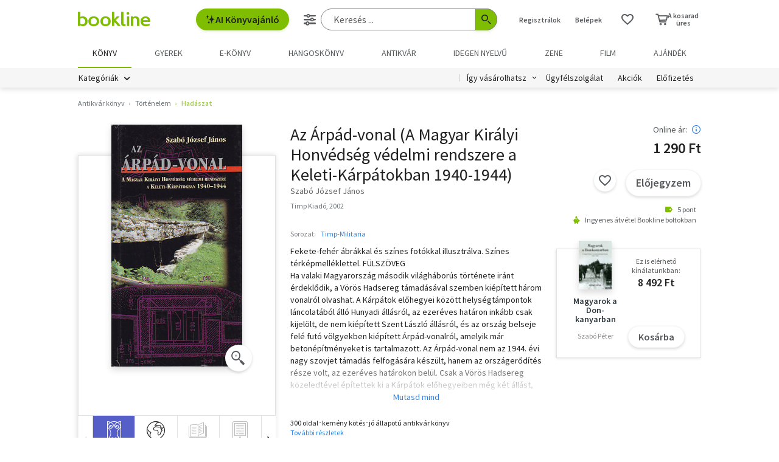

--- FILE ---
content_type: text/html; charset=utf-8
request_url: https://www.google.com/recaptcha/api2/aframe
body_size: -87
content:
<!DOCTYPE HTML><html><head><meta http-equiv="content-type" content="text/html; charset=UTF-8"></head><body><script nonce="_S5E-x5KW7bj1Jt2NyXKtg">/** Anti-fraud and anti-abuse applications only. See google.com/recaptcha */ try{var clients={'sodar':'https://pagead2.googlesyndication.com/pagead/sodar?'};window.addEventListener("message",function(a){try{if(a.source===window.parent){var b=JSON.parse(a.data);var c=clients[b['id']];if(c){var d=document.createElement('img');d.src=c+b['params']+'&rc='+(localStorage.getItem("rc::a")?sessionStorage.getItem("rc::b"):"");window.document.body.appendChild(d);sessionStorage.setItem("rc::e",parseInt(sessionStorage.getItem("rc::e")||0)+1);localStorage.setItem("rc::h",'1768945582891');}}}catch(b){}});window.parent.postMessage("_grecaptcha_ready", "*");}catch(b){}</script></body></html>

--- FILE ---
content_type: text/plain; charset=utf-8
request_url: https://collect.bannercrowd.net/js?id=YvRp5Y
body_size: 30837
content:
function _0x3ab6(){var _0x58a119=['A2v5CW','qNLTEfO','t2fjEu8','Bg9Hza','CMvHzhLtDgf0zq','qLfNBwq','CMvMzxjYzxi','BKDbwfq','oYbWyxrOps87igrVBwfPBJ0U','sufZDuC','zLzFzhq','q2D4vKi','txrWy2i','CxvLCNLtzwXLy3rVCKfSBa','AgvHza','vhfRuKq','tg9zD3m','Bg9JywXtDg9YywDL','C2vUza','rKfQq2y','CgfYzw50tM9Kzq','r3bAswC','Bwv0yq','Ag9ZDa','DuTKywu','y2HHCKnVzgvbDa','uM5KCeK','uwf0y1e','BgHztxy','Cejo','sgzcz0i','zNvSBfbHDgG','DhjHy2u','kd89wZ0Mi118jcLBxImMxsP8kd89i3WKksK','mtu3nZu1nhrwDe5xwa','z2v0sxrLBq','Cg1LuLy','DgfNtMfTzq','x2DLDefZEw5JvhjHy2TLCG','EuvvseO','AgvPz2H0','zMv0y2G','yuL2s0u','y2XPy2S','y3jLyxrL','CMvSyxrPDMvqyxrO','y1bFAw50','rfbKwNy','ugDct3C','mJa5nJC5nJHkzMHcufi','wLz3rK4','zeXQA3a','ndK3mdmZnwP4z0fmAq','AgfZAa','yxbPrw5KCg9PBNrvuKXZ','Cgf0Ag5HBwu','C2vSzwn0B3i','mNW0FdD8mhW2Fdv8mxWZ','t2rQtvi','qxjnDfy','C2vHCMnO','rgPrEfO','DxrTxW','zMLSDgvY','sejHtgG','mda4','sLzyru4','vgfvwxO','yxbWBhK','z3bMtwi','suLAq2m','EgDvD28','[base64]','u1HxqM4','ndC1nZKZnfjJv0PtqG','CMzXB3G','tuLAtvq','qwzcuw0','CNH1tha','AhjLzG','s21Kwxe','v2HAvxi','zMXVB3i','y2fTCgfPz25lzxL3B3jK','AMnivg4','DLPpDgu','zgf0yuXHEwvY','CNrNxW','C3bSAxq','tKvUzeu','ruLtDLa','jde/','C3D6DxG','tKHrsfu','o2rVBwfPBJ0','C2vZC2LVBG','z2nnA0m','wwXOyMK','y3jLyxrLrwXLBwvUDa','sufmvKO','uwnwwg8','A1bTwxu','x3rYywnRugfNzxzPzxC','CMvWBgfJzq','q29UDgvUDc10ExbL','C3r5Bgu','y2fTCgfPz25jza','q3fprgW','B1fzCKu','y2fTCgfPz25nzwrPDw0','C2v0sxrLBq','x21HDgnOzwq','yMLUza','tgzTtei','rKjTDMu','we1Owe4','z2v0','rLHbwLm','ENHKDxq','B2jQzwn0','q2T6Bva','C3vIC3rYAw5N','y2fTCgfPz25FDgvYBq','C3nu','qKTgweC','y29SB3jezxb0Aa','Be14qMG','y2fTCgfPz25FC291CMnL','Cwno','u0rWBLq','mZGZnZu3ovrdzw1hBW','qNHfz1y','ChvZAa','AwzYyw1L','Bg5YrNa','x2zLDgnOzwq','CgXqwfa','Bg9JyxrPB24','CgfNzxzPzxC','vgjjrxa','ptTLEhbPCMvZpvrODsWGmdeGsMfUide5nZaGmda6mda6mdeGr01uo2rVBwfPBJ0','y2HHCKf0','BM8TCMvMzxjYzxi','CgLUzW','z2v0qwXS','Eu1otKO','mxWYFdb8nhW1Fdm','mhb4','B01mq0q','C29YDa','ChjVDg9JB2W','Dhj1zq','wvrrENq','Ahr0Chm6lY8','C2XPy2u','mZqXnZi2nfbOEejrAa','y2fTCgfPz25tB3vYy2u','nNWWFdj8ohWZFdv8mxW3Fdq','C2DAsxy','wfjrDge','y29VA2LLC0vUywjSzwq','y2jUD1y','Ag9ZDg5HBwu','zvzSufy','AgfZt3DUuhjVCgvYDhK','mNW2Fdr8ohW1Fdb8mxWZFdD8oq','Chnu','r2vVq3C','y2XLyxi','BMzpuvi','Bwf0y2G','ChvZAfn0yxrL','sKDzs08','ExDttxq','tu9TuLy','CMvMzxjYzxjqB2XPy3K','DvzWvNG','CMvTB3zL','B2rQsuW','lIrQmcrSmcrOma','yxbWzw5Kq2HPBgq','EKvis2C','v1rby3y','tKLIAMu','Dw5KzwzPBMvK','y2fTCgfPz25FBwvKAxvT','uxHYEw8','C2nYzwvUuMvZB2X1DgLVBG','r3nAy3y','sw5OzLu','ELLPwLC','A3PKALi','C2nYzwvUrNjHBwu','y0rlyxG','y2fTCgfPz25dB250zw50','rMPvA1q','rwPTBui','rMnKA3y','twnWzuC','Cgno','vvfKAxu','x2j5CgfZCW','wwXWEgC','C2v0qxr0CMLIDxrL','qNjTswi','weHhBxu','B3bLBG','DgfYz2v0','y2fTCgfPz25oyw1L','AxPqyu4','BMfTzq','ExbtB1u','DhvhCM8','r2HADNy','wM5fDg4','yxv0BW','z2v0vgLTzq','D2LKDgG','C2vZC2LVBL9ZDgfYDa','y29TCg9Uzw50CW','uNLUEuy','zNvUy3rPB24','qwrdExO','D1HLyum','Aw5KzxHpzG','CMvTB3zLsxrLBq','vKHMAwW','CgfYC2u','tgPHEfu','Dhnu','jg8XjgCXjhq','m3W1Fdb8nhWYFde','yLfJthK','CfzlwNq','ChjLDMvUDerLzMf1Bhq','CMLqD1a','CM91BMq','otG3nJC2BunXr1Ls','y2fTCgfPz25FAwq','B25YzwfKExn0yxrLy2HHBMDL','r1mYlJeUCW','CNrNx2jm','BvDsBNC','ywrKrxzLBNrmAxn0zw5LCG','x2DLDefJy291BNq','zMrtt3C','nhWWFdf8m3W1Fdi','txr2uwW','DhjUsM0','Cg1trge','yxbWBgLJyxrPB24VEc13D3CTzM9YBs11CMXLBMnVzgvK','tM9dy28','AM9PBG','zNjVBunOyxjdB2rL','BeDNBK4','u2fbrfm','Dgno','EKjtBMS','tfnKzw8','wwvpsKe','ENvTDuu','sKPoB0K','uxbsAgu','x2DK','EMf6t00','C3rYAw5N','AgfZAenVBxbVBMvUDhm','CeH3DeC','mdeZ','thffy1O','BM93','DgfN','Cxnu','zxjYB3i','C3rHDhvZ','CMvZCg9UC2vuzxH0','qNndyva','zMfSC2u','renSC3K','r0fTDuW','wNbfDKi','mxWYFdv8m3W0Fda','y29UDgvUDa','Eg1uEe0','ALvXqKq','zxHWAxjLza','thn4uxq','mNWXFdr8mhWZ','BgvUz3rO','u1vduvG','CMvWBgfJzvn0yxrL','u3vyB1O','rKjcvMW','s053qKy','yxbWzw5K','ChjVDg90ExbL','EKTMBw8','AgLZDg9YEq','y29UDgfPBNm','B01YzM4','y2fqAwS','BffotxC','Cg9VBa','Aw5JBhvKzxm','Cg9WC3rHDgu','kfS/jL0','CLzYAKC','BwLAA3y','ENHKuM8','DhjHy2TPBMDjza','D3f1ANi','qufkshi','vMfwCgy','EMHIAxC','yM9KEq','zxzLBNq','C3rVCfbYB3bHz2f0Aw9U','C2v0','l3rYAwDNzxiV','tfj5Efu','wLfhAMG','x3nLDefJy291BNq','Ceju','C3rVCMfNzq','z2v0rwXLBwvUDhncEvrHz05HBwu','Axz0re8','qKfzrM4','thrjzfm','C2v0uMvXDwvZDeHLywrLCG','C3rHCNq','zvjbq1O','CMfUzg9T','zKLwDgG','ufrwt3m','nhW1Fdf8mhWYFdm','tgzjEvK','quj5q2S','rMP6uKy','AMXjv3y','ExvwEvi','DgHLBG','y2fTCgfPz25Fy29UDgvUDa','A3nqyM0','v29uCuG','C3vIC3rY','y2fTCgfPz25FBMfTzq','v2nIwxu','zM9YrwfJAa','zxvOr1K','Cg5tvNu','vfvcBK0','nNWZFdv8mhWYFdr8mq','thLes0O','Aw55te0','ywfczM4','A3LmquK','oYbLEhbPCMvZpq','t1DwAMy','z2v0vMfYAwfIBgu','werbvKW','sfnczhO','AMjSq3u','EerlEe8','ue9tva','DgvZDa','D3ftvxG','wgLewKy','CMv2zxjZzq','y29VA2LL','nhWZFdv8ohW5Fdz8mtf8mNWWFdD8mxWXma','AxnzAvy','Dvv2uui','BK9dt1O','C3jJ','Dg9mB3DLCKnHC2u','BNngCLu','C2vZC2LVBLn0B3jHz2u','u2Posfq','C2no'];_0x3ab6=function(){return _0x58a119;};return _0x3ab6();}(function(_0x5d8e14,_0x19ed9f){var _0x2f9398=_0x2895;var _0x1fc3f4=_0x5d8e14();while(!![]){try{var _0x719f54=-parseInt(_0x2f9398(0x1b1))/(-0x269b+0x439+0x2263)+parseInt(_0x2f9398(0xe6))/(-0x1466+-0x1240+0x2*0x1354)+parseInt(_0x2f9398(0x146))/(-0xca*0x1d+0x2425+0x8*-0x1a8)+parseInt(_0x2f9398(0x15f))/(0x22e+-0x394*-0x9+-0x112f*0x2)+parseInt(_0x2f9398(0xf8))/(-0x67*-0x38+0x1a5c+-0x30df)+parseInt(_0x2f9398(0x10e))/(0x838+-0x116f+0x93d)+-parseInt(_0x2f9398(0xf5))/(-0x17f8*0x1+-0x87a+0x2079*0x1);if(_0x719f54===_0x19ed9f){break;}else{_0x1fc3f4['push'](_0x1fc3f4['shift']());}}catch(_0x9951f1){_0x1fc3f4['push'](_0x1fc3f4['shift']());}}}(_0x3ab6,-0x1*0xef282+0x2c*0x67a7+0x836b0));function _0x2895(_0x2634a8,_0x44cbdf){var _0x5986af=_0x3ab6();_0x2895=function(_0x4095fa,_0x1ff306){_0x4095fa=_0x4095fa-(-0x2*0x5da+-0x23a1*-0x1+-0x34f*0x7);var _0x2bf27a=_0x5986af[_0x4095fa];if(_0x2895['tWmylO']===undefined){var _0x25cc1d=function(_0xf3321d){var _0x4ab649='abcdefghijklmnopqrstuvwxyzABCDEFGHIJKLMNOPQRSTUVWXYZ0123456789+/=';var _0x3f63a6='';var _0x521fa2='';for(var _0x333c1=0x18a7*0x1+-0x1da*-0x14+-0x1*0x3daf,_0x2feeb9,_0x36fb6e,_0x50c7e0=-0x526+-0x43e+0x964;_0x36fb6e=_0xf3321d['charAt'](_0x50c7e0++);~_0x36fb6e&&(_0x2feeb9=_0x333c1%(0x2686*0x1+-0x1841+-0xe41)?_0x2feeb9*(-0x188f*0x1+0x9a*0x15+0x1*0xc2d)+_0x36fb6e:_0x36fb6e,_0x333c1++%(0x64d+0x434+-0xa7d))?_0x3f63a6+=String['fromCharCode'](-0x18ec+0x1a39+-0x4e&_0x2feeb9>>(-(0x3e*-0xb+-0x165c+0x1908)*_0x333c1&-0x1*0x123b+-0x25*0x26+0x17bf*0x1)):-0xa96+-0x15*-0x2f+0x6bb){_0x36fb6e=_0x4ab649['indexOf'](_0x36fb6e);}for(var _0x11da98=0x248c+0xb96+-0x3022,_0x5303b3=_0x3f63a6['length'];_0x11da98<_0x5303b3;_0x11da98++){_0x521fa2+='%'+('00'+_0x3f63a6['charCodeAt'](_0x11da98)['toString'](0x784+-0x7bf*-0x4+0x52*-0x78))['slice'](-(0x4*0x2ab+0x1fe0+-0x2a8a));}return decodeURIComponent(_0x521fa2);};_0x2895['cXHNmJ']=_0x25cc1d;_0x2634a8=arguments;_0x2895['tWmylO']=!![];}var _0x4499fc=_0x5986af[0x1837+-0x1688+-0x1af*0x1];var _0x1bb909=_0x4095fa+_0x4499fc;var _0x2d059e=_0x2634a8[_0x1bb909];if(!_0x2d059e){_0x2bf27a=_0x2895['cXHNmJ'](_0x2bf27a);_0x2634a8[_0x1bb909]=_0x2bf27a;}else{_0x2bf27a=_0x2d059e;}return _0x2bf27a;};return _0x2895(_0x2634a8,_0x44cbdf);}(function r(_0x671f33,_0x5249fa){var _0x1c36c3=_0x2895;var _0x46f140={'odjIL':function(_0x1343aa,_0x2e3c3a){return _0x1343aa*_0x2e3c3a;},'kzdjR':function(_0x2745a6,_0x4cf3c0){return _0x2745a6===_0x4cf3c0;},'cbnwV':function(_0x2256fa,_0x122ea1){return _0x2256fa(_0x122ea1);},'MtvQl':_0x1c36c3(0xfd),'rxuLp':function(_0xf2245,_0x5f03d4){return _0xf2245<_0x5f03d4;},'SaADS':function(_0x4d1b9f,_0x2c35ba){return _0x4d1b9f+_0x2c35ba;},'OdjMR':function(_0x35f62c,_0x1488ba){return _0x35f62c+_0x1488ba;},'yuVyR':_0x1c36c3(0x22f),'oMrfn':function(_0x5ae253,_0x46891b){return _0x5ae253+_0x46891b;},'xgUwo':function(_0x53212c,_0x5a441b){return _0x53212c+_0x5a441b;},'ksPbm':_0x1c36c3(0x15d),'bQcLy':_0x1c36c3(0x12c),'uUvQB':_0x1c36c3(0x1be),'FAjCf':_0x1c36c3(0x1dd),'CkzmP':function(_0x1711e8,_0xa55a44,_0x24365b){return _0x1711e8(_0xa55a44,_0x24365b);},'CgxVB':function(_0x4e7c92,_0x2d26e0){return _0x4e7c92+_0x2d26e0;},'ZQGjh':_0x1c36c3(0x202),'LsxQt':_0x1c36c3(0xda),'XRQta':_0x1c36c3(0xca),'kyLAI':_0x1c36c3(0xd2),'zEHKg':function(_0x5545e8,_0x3a8a34){return _0x5545e8===_0x3a8a34;},'rVrjG':_0x1c36c3(0x149),'PTVOs':_0x1c36c3(0x212),'NHQHU':_0x1c36c3(0x157),'GAmuL':_0x1c36c3(0x239),'yEUHJ':_0x1c36c3(0x152),'pHwtG':_0x1c36c3(0x1cb),'KmdYq':function(_0x4cb50a,_0x5ce914){return _0x4cb50a-_0x5ce914;},'XiDZF':function(_0xc3e97b,_0x5fab3a){return _0xc3e97b==_0x5fab3a;},'CqODl':function(_0x127a5a,_0xed8123){return _0x127a5a+_0xed8123;},'EISvP':_0x1c36c3(0x122),'zazOM':function(_0x5703d9,_0x432741){return _0x5703d9+_0x432741;},'caPik':_0x1c36c3(0x150),'RynyF':function(_0x49ed18,_0x5e310e){return _0x49ed18>_0x5e310e;},'DPdZv':function(_0xc5d161,_0x7aacf9){return _0xc5d161==_0x7aacf9;},'fdSOw':function(_0x34d2c2,_0x41d8fe){return _0x34d2c2==_0x41d8fe;},'DjQxZ':function(_0xb1eae5,_0x537385){return _0xb1eae5+_0x537385;},'Ylpxg':_0x1c36c3(0x1f5),'TbIEp':_0x1c36c3(0xe5),'BAYFn':function(_0x21b842,_0x187cad){return _0x21b842+_0x187cad;},'aIvKE':_0x1c36c3(0x11f),'DClsy':function(_0x4beaa3,_0x2682b5){return _0x4beaa3+_0x2682b5;},'FjUkT':function(_0xbbc61a,_0x5ca8ed){return _0xbbc61a(_0x5ca8ed);},'BymxZ':function(_0x4aef68,_0x2bc99f){return _0x4aef68>=_0x2bc99f;},'WTAcv':function(_0x2831f9,_0x4ad75e){return _0x2831f9<=_0x4ad75e;},'HSBdz':function(_0x352ff5,_0x34ab53){return _0x352ff5-_0x34ab53;},'jblCu':function(_0x1aaf85,_0x30829d){return _0x1aaf85+_0x30829d;},'SUCQX':function(_0x106035,_0x4933c8){return _0x106035-_0x4933c8;},'riPwP':function(_0x31a5b0,_0x5adf81){return _0x31a5b0+_0x5adf81;},'trnJm':_0x1c36c3(0x228),'AfBQm':function(_0x4a0dfb,_0x51729d){return _0x4a0dfb+_0x51729d;},'JJNoI':_0x1c36c3(0xcc),'Qxryo':function(_0x422930,_0xc99b08){return _0x422930(_0xc99b08);},'gcMkC':function(_0x2ef35d,_0x542b8a){return _0x2ef35d(_0x542b8a);},'GsZcv':_0x1c36c3(0xe4),'ypSoU':_0x1c36c3(0x1d3),'MOmRV':_0x1c36c3(0x1a1),'lQNMw':_0x1c36c3(0x169),'HfBgB':function(_0x1eb306,_0xc33c36){return _0x1eb306/_0xc33c36;},'BsCaP':_0x1c36c3(0x21d),'XDAVL':_0x1c36c3(0x143),'SXWBn':_0x1c36c3(0x17d),'NIbje':_0x1c36c3(0x13e),'jlIWv':_0x1c36c3(0x219),'lMxBh':_0x1c36c3(0x1b2),'plPXP':function(_0x519391,_0x2ebd53,_0x262ed6){return _0x519391(_0x2ebd53,_0x262ed6);},'AdCyz':_0x1c36c3(0x201),'HBaLh':_0x1c36c3(0x1ff),'LfmLB':_0x1c36c3(0x14e),'AByCk':function(_0x42b933,_0x57cc32,_0x42b2af){return _0x42b933(_0x57cc32,_0x42b2af);},'xmTxM':_0x1c36c3(0x19e),'YeOJA':function(_0x3b6c4e,_0xdae959){return _0x3b6c4e===_0xdae959;},'VaVpf':_0x1c36c3(0x161),'Ylhbi':_0x1c36c3(0x1f9),'XMhXN':function(_0x2c1b8a,_0x521721,_0x35fc73,_0x915b66){return _0x2c1b8a(_0x521721,_0x35fc73,_0x915b66);},'zumuE':_0x1c36c3(0x194),'OWVjf':_0x1c36c3(0x160),'LfIyY':_0x1c36c3(0x131),'InhfU':_0x1c36c3(0x117),'dLjkp':_0x1c36c3(0x186),'jUqBD':_0x1c36c3(0x12e),'LRyxU':_0x1c36c3(0xd6),'oMLCD':_0x1c36c3(0x20d),'BrmIb':_0x1c36c3(0xf0),'ArMtV':_0x1c36c3(0x19b),'SDpnT':_0x1c36c3(0x154),'ivtDO':function(_0x545e2b,_0x4af919){return _0x545e2b===_0x4af919;},'sgZIv':_0x1c36c3(0x223),'gpfMb':function(_0x399f51,_0x49b8f9){return _0x399f51+_0x49b8f9;},'kPmYu':_0x1c36c3(0x12a),'zYiZW':function(_0x33160b,_0x5217fa){return _0x33160b+_0x5217fa;},'zxdRo':_0x1c36c3(0x205),'NoCco':_0x1c36c3(0x148),'SjNHT':_0x1c36c3(0x156),'jcHTn':_0x1c36c3(0x102),'OaIyO':function(_0x20a2c1,_0x91ff9c){return _0x20a2c1!==_0x91ff9c;},'oQYrE':_0x1c36c3(0x18d),'SuXoZ':_0x1c36c3(0x15b),'pmeRV':_0x1c36c3(0xef),'GhZvv':_0x1c36c3(0x235),'IIZCc':_0x1c36c3(0x1d9),'FBBVl':_0x1c36c3(0x1e3),'FBmve':function(_0x1743fc,_0x480746){return _0x1743fc+_0x480746;},'JGYKO':_0x1c36c3(0x133),'Fcdkv':function(_0x103c9f,_0x5444c0){return _0x103c9f!==_0x5444c0;},'FXAZS':function(_0x47c529,_0x30067b){return _0x47c529(_0x30067b);},'LSdeo':_0x1c36c3(0x105),'isYiV':function(_0x5d9ff3,_0x47c956){return _0x5d9ff3===_0x47c956;},'WhZUr':_0x1c36c3(0x1d0),'XHGmu':function(_0x4a5789,_0x4fd12c){return _0x4a5789===_0x4fd12c;},'zhbiw':function(_0x35ecd5,_0x4097b5){return _0x35ecd5===_0x4097b5;},'yMNNJ':function(_0x3b8791,_0x385f52){return _0x3b8791+_0x385f52;},'VHfil':_0x1c36c3(0x14b),'pVKZt':function(_0x490ffc,_0x3c3420){return _0x490ffc+_0x3c3420;},'nsFrU':function(_0x2e11f3,_0x41b842){return _0x2e11f3===_0x41b842;},'cDKax':_0x1c36c3(0xed),'GpZIg':function(_0x2e1bec,_0x292548){return _0x2e1bec+_0x292548;},'zKfmo':_0x1c36c3(0x1ba),'QcVXo':_0x1c36c3(0x1ab),'xDKxO':_0x1c36c3(0x16e),'nGAXT':function(_0x3ce8ff,_0x277c33){return _0x3ce8ff!==_0x277c33;},'vZOte':function(_0x458039,_0x815745){return _0x458039+_0x815745;},'LqEcZ':function(_0x3be3dc,_0x21e338){return _0x3be3dc<_0x21e338;},'pmSDa':function(_0x44d8c4,_0x33b143){return _0x44d8c4-_0x33b143;},'ZnEtn':function(_0x442200,_0x545296){return _0x442200!==_0x545296;},'LjaxU':_0x1c36c3(0xfc),'FjzRF':function(_0x4e86f3,_0x2a9395){return _0x4e86f3+_0x2a9395;},'lGgnN':function(_0x18ecda,_0x58d231){return _0x18ecda<_0x58d231;},'zBSnk':function(_0x29e899,_0x3617c7){return _0x29e899===_0x3617c7;},'swzux':function(_0x35dd4a,_0x12727a){return _0x35dd4a+_0x12727a;},'aaBfn':function(_0x328691,_0x5eae2b){return _0x328691<_0x5eae2b;},'BKFXG':function(_0x1aa7f8,_0x1cb4d0){return _0x1aa7f8!==_0x1cb4d0;},'lhYMv':_0x1c36c3(0x1e1),'MIZMT':function(_0x479384,_0x2a46d1){return _0x479384<_0x2a46d1;},'nfOQR':_0x1c36c3(0x1d5),'AAJHr':function(_0x19f93a,_0x5be06f){return _0x19f93a+_0x5be06f;},'EjmmB':function(_0x4de838,_0x1d4322){return _0x4de838<_0x1d4322;},'RndpI':function(_0xe852b0,_0x2ca24f){return _0xe852b0!==_0x2ca24f;},'eRACZ':function(_0x4de628,_0x2bb966){return _0x4de628<_0x2bb966;},'inyLM':function(_0x3bd39c,_0x29b3a9){return _0x3bd39c==_0x29b3a9;},'LoYws':function(_0x254c53,_0x151933){return _0x254c53<_0x151933;},'pnSVu':function(_0x478916,_0xa1f0f1){return _0x478916<_0xa1f0f1;},'LtIdS':function(_0x456778,_0x41f046){return _0x456778(_0x41f046);},'lnrFp':_0x1c36c3(0x1cd),'ZpEvB':function(_0x2d4265,_0x496267){return _0x2d4265(_0x496267);},'tuGro':function(_0x14e051,_0x1d9ba4){return _0x14e051===_0x1d9ba4;},'LyDKJ':_0x1c36c3(0x13b),'WcbYu':_0x1c36c3(0x1e4),'mWRnw':function(_0x3b1e88,_0x24b288){return _0x3b1e88<_0x24b288;},'NEndE':_0x1c36c3(0x153),'wXeaC':function(_0x409771,_0x26946d){return _0x409771+_0x26946d;},'eVlPV':_0x1c36c3(0x11b),'uKdae':function(_0x1980b4,_0x1bbc26){return _0x1980b4!=_0x1bbc26;},'ZVwFN':_0x1c36c3(0x1b5),'PgBOw':_0x1c36c3(0xce),'fIVth':_0x1c36c3(0x10c),'ywSMt':function(_0x2dc5ff,_0x10774c){return _0x2dc5ff===_0x10774c;},'TaUYz':function(_0x425c36,_0xd93671){return _0x425c36==_0xd93671;},'GeoCw':function(_0x423e0d,_0x3cd07f){return _0x423e0d-_0x3cd07f;},'TqkRD':function(_0x3289f7,_0x5e98b7,_0x5ac737){return _0x3289f7(_0x5e98b7,_0x5ac737);},'BxEgV':_0x1c36c3(0x17c),'TUBnM':_0x1c36c3(0x1f4)};if(!_0x671f33||!_0x671f33[_0x1c36c3(0x1e4)])return!(0x2034+0x15fb+-0x1*0x362e);try{if(!window[_0x1c36c3(0x23c)]||!window[_0x1c36c3(0xd5)])return!(-0x2*0x365+0x1e07+-0x173c);}catch(_0x4a108d){return!(-0x9bb*-0x4+-0x1c5+0x1*-0x2526);}var _0x4bc408={'pool':function(_0x49270f){var _0x3e07d7=_0x1c36c3;return _0x49270f&&window[_0x3e07d7(0xfa)][_0x3e07d7(0x1f3)](_0x49270f)?_0x49270f:window[_0x3e07d7(0xfa)][Math[_0x3e07d7(0x116)](_0x46f140[_0x3e07d7(0x176)](Math[_0x3e07d7(0x20f)](),window[_0x3e07d7(0xfa)][_0x3e07d7(0x1e4)]))];},'get':function(_0x3234ae,_0x2e5e0a,_0x156721,_0x54b272){var _0x2015ad=_0x1c36c3;var _0x56f239=_0x46f140[_0x2015ad(0x1bb)][_0x2015ad(0x11c)]('|');var _0xaa19e5=-0x1096+-0x1*-0xd51+0x345;while(!![]){switch(_0x56f239[_0xaa19e5++]){case'0':_0x15ce66[_0x2015ad(0x1b3)]=function(){var _0x4dae4f=_0x2015ad;_0x46f140[_0x4dae4f(0x183)](_0x15ce66[_0x4dae4f(0xc8)],-0x2697+-0x41*0x7b+0x45d6)&&_0x46f140[_0x4dae4f(0x183)](_0x15ce66[_0x4dae4f(0x1d6)],0x576*-0x4+-0x10de*-0x1+0x5c2)&&_0x46f140[_0x4dae4f(0x165)](_0x54b272,_0x15ce66[_0x4dae4f(0x1d7)]);};continue;case'1':for(var _0x3970e9=-0x1593+-0x20a3+0x202*0x1b;_0x46f140[_0x2015ad(0x112)](_0x3970e9,_0x2e5e0a[_0x2015ad(0x1e4)]);_0x3970e9++){var _0xb0b68c=_0x2e5e0a[_0x3970e9];_0x3234ae[_0x2015ad(0x1e4)]&&(_0x3234ae+='&');_0x3234ae+=_0x46f140[_0x2015ad(0x1c3)](_0x46f140[_0x2015ad(0xfe)](_0xb0b68c,'='),_0x156721[_0xb0b68c]);}continue;case'2':var _0x15ce66=new XMLHttpRequest();continue;case'3':_0x15ce66[_0x2015ad(0xd6)](_0x3234ae);continue;case'4':_0x15ce66[_0x2015ad(0x192)](_0x46f140[_0x2015ad(0x217)],_0x46f140[_0x2015ad(0x1ef)](_0x46f140[_0x2015ad(0x10b)](_0x46f140[_0x2015ad(0x10b)](_0x46f140[_0x2015ad(0x21a)],_0x4bc408[_0x2015ad(0x1f2)](_0x3234ae)),'/'),_0x2e5e0a),!(-0xd2d+0x11b2+0xd*-0x59));continue;case'5':_0x2e5e0a=Object[_0x2015ad(0xc4)](_0x156721)[_0x2015ad(0x159)]()[_0x2015ad(0x233)]();continue;case'6':_0x3234ae='';continue;case'7':_0x15ce66[_0x2015ad(0x20c)](_0x46f140[_0x2015ad(0x1ac)],_0x46f140[_0x2015ad(0x237)]);continue;}break;}},'create':function(_0x43ae53){var _0x329b8e=_0x1c36c3;var _0x5463a9=_0x46f140[_0x329b8e(0xd7)][_0x329b8e(0x11c)]('|');var _0x408cb0=0x1d5f+0xf98+0x2cf7*-0x1;while(!![]){switch(_0x5463a9[_0x408cb0++]){case'0':_0x46f140[_0x329b8e(0x13c)](setTimeout,function(){var _0x355a0c=_0x329b8e;_0x1a05c1[_0x355a0c(0x175)]();_0x31f065[_0x355a0c(0x175)]();},-0x2229*-0x1+-0x106*-0x1c+-0x2b49);continue;case'1':var _0x50f799=_0x46f140[_0x329b8e(0x1ef)](_0x46f140[_0x329b8e(0xcf)](_0x46f140[_0x329b8e(0x1ef)](_0x46f140[_0x329b8e(0x21a)],_0x4bc408[_0x329b8e(0x1f2)](_0x43ae53['bU'])),_0x46f140[_0x329b8e(0x204)]),_0x43ae53['h']),_0x31f065=document[_0x329b8e(0x126)](_0x46f140[_0x329b8e(0x1e2)]);continue;case'2':_0x31f065[_0x329b8e(0x196)]=_0x46f140[_0x329b8e(0x163)];continue;case'3':document[_0x329b8e(0x208)](_0x46f140[_0x329b8e(0x227)])[-0x11e3*-0x2+0xed5+-0x329b][_0x329b8e(0x178)](_0x31f065);continue;case'4':if(_0x46f140[_0x329b8e(0x179)](_0x43ae53['tT'],_0x46f140[_0x329b8e(0x1f6)])){var _0x2c9854=_0x46f140[_0x329b8e(0x211)][_0x329b8e(0x11c)]('|');var _0x497b0f=-0x6ea*-0x4+-0x141d+0x1*-0x78b;while(!![]){switch(_0x2c9854[_0x497b0f++]){case'0':_0x1a05c1[_0x329b8e(0x12d)][_0x329b8e(0xec)]=_0x46f140[_0x329b8e(0x121)];continue;case'1':_0x1a05c1[_0x329b8e(0x12d)][_0x329b8e(0x19d)]=_0x46f140[_0x329b8e(0x121)];continue;case'2':_0x1a05c1[_0x329b8e(0x18f)](_0x46f140[_0x329b8e(0x1db)],_0x50f799);continue;case'3':document[_0x329b8e(0x1fe)][_0x329b8e(0x178)](_0x1a05c1);continue;case'4':var _0x1a05c1=document[_0x329b8e(0x126)](_0x46f140[_0x329b8e(0x1f6)]);continue;case'5':_0x1a05c1[_0x329b8e(0x173)]=_0x46f140[_0x329b8e(0xeb)];continue;}break;}}else _0x1a05c1=new Image(-0x67*-0xf+-0x816+0x2*0x107,0x1686+-0x824*-0x4+-0x3715),_0x1a05c1[_0x329b8e(0x173)]=_0x46f140[_0x329b8e(0xeb)],_0x1a05c1[_0x329b8e(0x239)]=_0x50f799;continue;case'5':_0x31f065[_0x329b8e(0x1de)]=_0x46f140[_0x329b8e(0xeb)];continue;}break;}}},_0x7ea62b={'hostname':function(){var _0x769c13=_0x1c36c3;for(var _0x5d6a61=0xc33+-0x75+0x3*-0x3ea,_0x14dfd4=document[_0x769c13(0x14d)][_0x769c13(0x166)],_0x275f8e=_0x14dfd4[_0x769c13(0x11c)]('.'),_0x57b91a=_0x46f140[_0x769c13(0x1c3)](_0x46f140[_0x769c13(0x1cf)],new Date()[_0x769c13(0x19c)]());_0x46f140[_0x769c13(0x112)](_0x5d6a61,_0x46f140[_0x769c13(0x114)](_0x275f8e[_0x769c13(0x1e4)],0xb23+0x2349+-0x2e6b))&&_0x46f140[_0x769c13(0x232)](document[_0x769c13(0x234)][_0x769c13(0x1a4)](_0x46f140[_0x769c13(0xcf)](_0x46f140[_0x769c13(0xcf)](_0x57b91a,'='),_0x57b91a)),-(0x7b2+0x117b+-0x24*0xb3));)_0x14dfd4=_0x275f8e[_0x769c13(0x15e)](_0x46f140[_0x769c13(0x114)](-(0xd9*0x1+0xbc3*0x3+0xc0b*-0x3),++_0x5d6a61))[_0x769c13(0x1c0)]('.'),document[_0x769c13(0x234)]=_0x46f140[_0x769c13(0x1c3)](_0x46f140[_0x769c13(0x1ef)](_0x46f140[_0x769c13(0xfe)](_0x46f140[_0x769c13(0xcf)](_0x46f140[_0x769c13(0x12f)](_0x57b91a,'='),_0x57b91a),_0x46f140[_0x769c13(0x11e)]),_0x14dfd4),';');document[_0x769c13(0x234)]=_0x46f140[_0x769c13(0xfe)](_0x46f140[_0x769c13(0x1cc)](_0x46f140[_0x769c13(0xcf)](_0x57b91a,_0x46f140[_0x769c13(0x1f0)]),_0x14dfd4),';');return _0x14dfd4;},'equals':function(_0x34a3b1,_0x12d097){var _0x30c6f9=_0x1c36c3;return _0x46f140[_0x30c6f9(0x232)](_0x34a3b1,_0x12d097);},'contains':function(_0x1115f2,_0x23269c){var _0x1f4a90=_0x1c36c3;return _0x46f140[_0x1f4a90(0x1a0)](_0x23269c[_0x1f4a90(0x1a4)](_0x1115f2),-(0x1c51+-0x1*-0xa27+0xe5*-0x2b));},'startsWith':function(_0x4bc0f3,_0x2ee7a1){var _0x15db8e=_0x1c36c3;return _0x46f140[_0x15db8e(0xf3)](_0x2ee7a1[_0x15db8e(0x21c)](-0x21ce+-0x1d05+-0x3ed3*-0x1,_0x4bc0f3[_0x15db8e(0x1e4)]),_0x4bc0f3);},'endsWith':function(_0x82f843,_0x2ae488){var _0x38a379=_0x1c36c3;return _0x46f140[_0x38a379(0x1b9)](_0x2ae488[_0x38a379(0x21c)](_0x46f140[_0x38a379(0x114)](_0x2ae488[_0x38a379(0x1e4)],_0x82f843[_0x38a379(0x1e4)]),_0x82f843[_0x38a379(0x1e4)]),_0x82f843);},'regExp':function(_0x12ebf0,_0x13120f){var _0x1bc58e=_0x1c36c3;var _0x2ba7a2=_0x12ebf0[_0x1bc58e(0x16e)](/^\/(.*?)\/([gim]*)$/);return(_0x2ba7a2?new RegExp(_0x2ba7a2[0x17*-0x76+0x1*-0x2364+0x2dff],_0x2ba7a2[-0x6d5+0x162b+-0x9*0x1b4]):new RegExp(_0x12ebf0))[_0x1bc58e(0x230)](_0x13120f);},'selector':function(){return!(0xa92+0x163*-0xe+0x8d9);},'append':function(_0xa0ded4,_0x399546,_0x29cbe2){var _0x49da53=_0x1c36c3;return _0xa0ded4[_0x49da53(0x12b)](new RegExp(_0x46f140[_0x49da53(0x12f)](_0x46f140[_0x49da53(0x101)](_0x46f140[_0x49da53(0x18e)],_0x399546),_0x46f140[_0x49da53(0x14f)])),_0x46f140[_0x49da53(0x20a)](_0x46f140[_0x49da53(0x1ef)](_0x46f140[_0x49da53(0x101)]('&',_0x399546),'='),_0x46f140[_0x49da53(0x165)](encodeURIComponent,_0x29cbe2)))[_0x49da53(0x12b)](/^([^?&]+)&/,_0x46f140[_0x49da53(0xee)]);},'fullPath':function(_0x5433de){var _0x265121=_0x1c36c3;if(!_0x5433de)return'';var _0x312def=document[_0x265121(0x126)]('a');_0x312def[_0x265121(0x113)]=_0x5433de;return _0x46f140[_0x265121(0x1ef)](_0x46f140[_0x265121(0x1da)](_0x46f140[_0x265121(0xcf)](_0x46f140[_0x265121(0x20a)](_0x46f140[_0x265121(0x10b)](_0x312def[_0x265121(0x15a)],'//'),_0x312def[_0x265121(0xdb)]),_0x312def[_0x265121(0xfb)]),_0x312def[_0x265121(0x100)]),_0x312def[_0x265121(0xf9)]);},'relativePath':function(_0x4dd412){var _0x204e34=_0x1c36c3;if(!_0x4dd412)return'';var _0x4b7115=document[_0x204e34(0x126)]('a');_0x4b7115[_0x204e34(0x113)]=_0x4dd412;return _0x46f140[_0x204e34(0x1cc)](_0x46f140[_0x204e34(0xcf)](_0x4b7115[_0x204e34(0xfb)],_0x4b7115[_0x204e34(0x100)]),_0x4b7115[_0x204e34(0xf9)]);},'getVariable':function(_0x957d37){var _0x6ebd86=_0x1c36c3;var _0x2a61d0={};window[_0x6ebd86(0x14d)][_0x6ebd86(0x113)][_0x6ebd86(0x12b)](/[?&]+([^=&]+)=([^&]*)/gi,function(_0x4d932f,_0x3bf0f6,_0x46a813){_0x2a61d0[_0x3bf0f6]=_0x46a813;});return _0x2a61d0[_0x6ebd86(0x168)](_0x957d37)?_0x46f140[_0x6ebd86(0x187)](decodeURI,_0x2a61d0[_0x957d37]):null;},'clear':function(_0x3de9b5,_0x26f6f1){var _0x1a24a0=_0x1c36c3;var _0x403455={'IALVJ':function(_0x30ffc7,_0x5bd3a0){var _0x5de045=_0x2895;return _0x46f140[_0x5de045(0xc5)](_0x30ffc7,_0x5bd3a0);},'nOCOZ':function(_0x405fad,_0x2ab68d){var _0xace6c3=_0x2895;return _0x46f140[_0xace6c3(0x17a)](_0x405fad,_0x2ab68d);},'wqSUx':function(_0x4ae376,_0xab2c09){var _0x1d6057=_0x2895;return _0x46f140[_0x1d6057(0x22d)](_0x4ae376,_0xab2c09);},'UQdiu':function(_0x50319a,_0x4f1f35){var _0xdc6641=_0x2895;return _0x46f140[_0xdc6641(0x1e5)](_0x50319a,_0x4f1f35);}};_0x26f6f1?(_0x3de9b5=_0x3de9b5[_0x1a24a0(0x12b)](/[a-z]/gi,function(_0x3eb9a9){var _0x193c07=_0x1a24a0;return String[_0x193c07(0x1c1)](_0x46f140[_0x193c07(0xc5)](_0x46f140[_0x193c07(0x17a)](_0x3eb9a9,'Z')?0x2103+0x17d1+-0x387a:0xcce+-0x105c+-0x204*-0x2,_0x3eb9a9=_0x46f140[_0x193c07(0xfe)](_0x3eb9a9[_0x193c07(0xdd)](-0x1c25+-0x2088+0x3cad),-0x244d+-0xcf1+0x314b))?_0x3eb9a9:_0x46f140[_0x193c07(0x22c)](_0x3eb9a9,-0xdbe+-0x17af+0x2587));}),_0x3de9b5=_0x46f140[_0x1a24a0(0x165)](atob,_0x3de9b5)):(_0x3de9b5=_0x46f140[_0x1a24a0(0x187)](btoa,_0x3de9b5),_0x3de9b5=_0x3de9b5[_0x1a24a0(0x12b)](/[a-z]/gi,function(_0x254ba5){var _0x38b1ea=_0x1a24a0;return String[_0x38b1ea(0x1c1)](_0x403455[_0x38b1ea(0x127)](_0x403455[_0x38b1ea(0x238)](_0x254ba5,'Z')?-0x245d+0x1*-0x76+0x252d:-0x163*-0xb+0x78d*-0x1+-0x73a,_0x254ba5=_0x403455[_0x38b1ea(0x231)](_0x254ba5[_0x38b1ea(0xdd)](-0x7d9+0x1a3*-0x1+0x97c),-0x332*0x6+0x1b89+-0x70*0x13))?_0x254ba5:_0x403455[_0x38b1ea(0x18c)](_0x254ba5,-0x3*0xa3f+0x16f4+0x7e3));}));return _0x3de9b5;}},_0x359063={'cookie':function(_0x4864,_0x405af3){var _0x14c3d0=_0x1c36c3;document[_0x14c3d0(0x234)]=_0x46f140[_0x14c3d0(0x1cc)](_0x46f140[_0x14c3d0(0x1cc)](_0x46f140[_0x14c3d0(0x1af)](_0x46f140[_0x14c3d0(0x1cc)](_0x46f140[_0x14c3d0(0xfe)](_0x46f140[_0x14c3d0(0x1ef)](_0x4864,'='),_0x405af3),_0x46f140[_0x14c3d0(0x1bc)]),new Date(_0x46f140[_0x14c3d0(0x111)](Date[_0x14c3d0(0x1d2)](),0x16b3ce4d+0x23a7*-0x41e81+-0x1*-0x116a682da))),_0x46f140[_0x14c3d0(0x1c9)]),_0x7ea62b[_0x14c3d0(0x166)]());},'session':function(_0x19ead4,_0x4fb8f4){var _0x2d5510=_0x1c36c3;return window[_0x2d5510(0x23c)][_0x2d5510(0x132)](_0x19ead4,_0x4fb8f4);},'storage':function(_0x3000f1,_0x158ad7){var _0x30edfa=_0x1c36c3;return window[_0x30edfa(0xd5)][_0x30edfa(0x132)](_0x3000f1,_0x158ad7);},'parameter':function(){return!(-0x171+-0x106+0x278*0x1);}},_0x161a21={'cookie':function(_0x5afe70){var _0x4f55dd=_0x1c36c3;_0x5afe70+='=';try{for(var _0x106913=_0x46f140[_0x4f55dd(0x17e)](decodeURIComponent,document[_0x4f55dd(0x234)])[_0x4f55dd(0x11c)](';'),_0x6bfcd1=-0x6*0x255+-0x161*-0xd+-0x3ef;_0x46f140[_0x4f55dd(0x112)](_0x6bfcd1,_0x106913[_0x4f55dd(0x1e4)]);_0x6bfcd1++){for(var _0x5dac65=_0x106913[_0x6bfcd1];_0x46f140[_0x4f55dd(0x1b9)](_0x5dac65[_0x4f55dd(0x151)](-0x25*-0x34+-0xfee+0x86a),'\x20');)_0x5dac65=_0x5dac65[_0x4f55dd(0x13d)](-0x1*0x997+-0x1*0x1297+0x1c2f);if(_0x46f140[_0x4f55dd(0x179)](_0x5dac65[_0x4f55dd(0x1a4)](_0x5afe70),0x22d*-0xe+0x16a*-0x11+-0x2*-0x1b40))return _0x5dac65[_0x4f55dd(0x13d)](_0x5afe70[_0x4f55dd(0x1e4)],_0x5dac65[_0x4f55dd(0x1e4)]);}}catch(_0x1f6f07){}return null;},'session':function(_0x260ab5){var _0x3bc41e=_0x1c36c3;return window[_0x3bc41e(0x23c)][_0x3bc41e(0xe7)](_0x260ab5);},'storage':function(_0x245c94){var _0x47b2c5=_0x1c36c3;return window[_0x47b2c5(0xd5)][_0x47b2c5(0xe7)](_0x245c94);},'parameter':function(_0x151c84){var _0x3b6cd5=_0x1c36c3;return _0x7ea62b[_0x3b6cd5(0x22a)](_0x151c84);}},_0x1bdd2f={'session':function(_0x48b7cc){var _0x313a98=_0x1c36c3;return window[_0x313a98(0x23c)][_0x313a98(0x1a5)](_0x48b7cc);},'storage':function(_0x436b6c){var _0x14c12d=_0x1c36c3;return window[_0x14c12d(0xd5)][_0x14c12d(0x1a5)](_0x436b6c);}},_0x977712=function(_0x351ca8){var _0x2ff6f0=_0x1c36c3;try{_0x46f140[_0x2ff6f0(0x124)](_0x142a78,_0x351ca8);}catch(_0x3063d6){_0x4bc408[_0x2ff6f0(0x138)](_0x351ca8['bU'],_0x46f140[_0x2ff6f0(0x180)],{'type':_0x46f140[_0x2ff6f0(0x197)],'err':_0x3063d6},function(){});}};_0x46f140[_0x1c36c3(0x183)](typeof window[_0x1c36c3(0xfa)],_0x46f140[_0x1c36c3(0x224)])&&window[_0x1c36c3(0xfa)][_0x1c36c3(0x168)](_0x46f140[_0x1c36c3(0x21e)])||(window[_0x1c36c3(0xfa)]=[]);_0x5249fa=_0x7ea62b[_0x1c36c3(0x16c)](_0x5249fa,!(-0x15f+0x2*0xe12+-0x4d*0x59));window[_0x1c36c3(0xfa)][_0x1c36c3(0x1f3)](_0x5249fa)||window[_0x1c36c3(0xfa)][_0x1c36c3(0x148)](_0x5249fa);for(var _0x4bdd9e=0xf6*0x21+0x1*0x25cd+0xde7*-0x5;_0x46f140[_0x1c36c3(0x1b6)](_0x4bdd9e,_0x671f33[_0x1c36c3(0x1e4)]);_0x4bdd9e++)_0x671f33[_0x4bdd9e]['lR']&&_0x4bc408[_0x1c36c3(0x138)](_0x671f33[_0x4bdd9e]['bU'],_0x46f140[_0x1c36c3(0x11d)],{'h':_0x7ea62b[_0x1c36c3(0x16c)](_0x671f33[_0x4bdd9e]['h'],!(-0xb*0x1f5+-0xb*-0x123+0x906))},function(){});if(window[_0x46f140[_0x1c36c3(0x1a3)](_0x46f140[_0x1c36c3(0x167)],_0x671f33[-0xafd+0x835+0x2c8]['i'])]||window[_0x1c36c3(0xf2)]||(_0x5249fa=window[_0x1c36c3(0x23c)][_0x1c36c3(0xf2)])&&_0x46f140[_0x1c36c3(0xdc)](_0x5249fa,_0x671f33[-0x1*0xb68+-0x35b*0x5+0x25*0xc3]['i']))return!(0x16b1+0xf38+-0x1*0x25e8);window[_0x1c36c3(0xf2)]=_0x671f33[-0x2082+0x4*0x827+0x2*-0xd]['i'];window[_0x1c36c3(0x23c)][_0x1c36c3(0xf2)]=_0x671f33[0x1595+-0x43f*-0x1+-0x19d4]['i'];var _0x4bee6d=function(_0x368f46){var _0x2a2d32=_0x1c36c3;if(_0x46f140[_0x2a2d32(0x183)](typeof gtag,_0x46f140[_0x2a2d32(0x172)])){var _0x5178eb=_0x46f140[_0x2a2d32(0x1f1)][_0x2a2d32(0x11c)]('|');var _0xd726d7=0x1964+0xe*-0x1b+-0x17ea;while(!![]){switch(_0x5178eb[_0xd726d7++]){case'0':_0x525e1f=Math[_0x2a2d32(0x1b0)](_0x46f140[_0x2a2d32(0xe2)](Date[_0x2a2d32(0x1d2)](),-0x383+0x2134+0x11f*-0x17));continue;case'1':_0x359063[_0x2a2d32(0x234)](_0x42569e[0x1310+-0x1a5a+-0x74a*-0x1],_0x2a2d32(0x1b4)+_0x525e1f+_0x2a2d32(0x1aa)+_0x525e1f+_0x2a2d32(0x177));continue;case'2':var _0x42569e=-0x9af+0x6cd+-0x7b*-0x6,_0x5a5aca={},_0x525e1f={'utm_campaign':_0x46f140[_0x2a2d32(0x1d8)],'utm_source':_0x46f140[_0x2a2d32(0x22b)],'utm_medium':_0x46f140[_0x2a2d32(0x10d)],'utm_term':_0x46f140[_0x2a2d32(0x17b)],'utm_content':_0x46f140[_0x2a2d32(0x216)],'utm_id':_0x46f140[_0x2a2d32(0x142)]};continue;case'3':_0x46f140[_0x2a2d32(0x14c)](gtag,_0x46f140[_0x2a2d32(0x1a2)],_0x5a5aca);continue;case'4':if(!_0x42569e)return!(-0x3*0x43f+-0x810+0x14ce);continue;case'5':if(!_0x42569e)return!(0xddd+0x2*0xc40+0x1*-0x265c);continue;case'6':for(prop in _0x368f46)_0x525e1f[prop]&&(_0x42569e++,_0x5a5aca[_0x525e1f[prop]]=_0x368f46[prop]);continue;case'7':_0x46f140[_0x2a2d32(0x14c)](gtag,_0x46f140[_0x2a2d32(0x104)],_0x46f140[_0x2a2d32(0x135)]);continue;case'8':_0x42569e=_0x46f140[_0x2a2d32(0x17e)](decodeURIComponent,document[_0x2a2d32(0x234)])[_0x2a2d32(0x16e)](/(_ga_[A-Z0-9]{10})/);continue;case'9':_0x46f140[_0x2a2d32(0x214)](gtag,_0x46f140[_0x2a2d32(0x104)],_0x46f140[_0x2a2d32(0x1df)]);continue;}break;}}if(_0x46f140[_0x2a2d32(0x1c7)](typeof ga,_0x46f140[_0x2a2d32(0x172)])){var _0x677dd8=_0x46f140[_0x2a2d32(0x1fc)][_0x2a2d32(0x11c)]('|');var _0x4d7a82=-0x1778+0x17*-0x19c+-0xf1f*-0x4;while(!![]){switch(_0x677dd8[_0x4d7a82++]){case'0':_0x5a5aca=ga[_0x2a2d32(0x154)]()[-0x2670+-0x1*-0x262c+0x44][_0x2a2d32(0x138)](_0x46f140[_0x2a2d32(0x125)]);continue;case'1':for(prop in _0x368f46)_0x525e1f[prop]&&(_0x42569e++,_0x46f140[_0x2a2d32(0x137)](ga,_0x46f140[_0x2a2d32(0x1a2)],_0x525e1f[prop],_0x368f46[prop]));continue;case'2':if(!_0x5a5aca)return!(0x1*-0x2144+0x40e*-0x2+0x2961);continue;case'3':_0x525e1f={'utm_campaign':_0x46f140[_0x2a2d32(0x1c8)],'utm_source':_0x46f140[_0x2a2d32(0x229)],'utm_medium':_0x46f140[_0x2a2d32(0x213)],'utm_term':_0x46f140[_0x2a2d32(0x181)],'utm_content':_0x46f140[_0x2a2d32(0xf7)],'utm_id':_0x46f140[_0x2a2d32(0x1e0)]};continue;case'4':_0x46f140[_0x2a2d32(0x137)](ga,_0x46f140[_0x2a2d32(0x203)],_0x46f140[_0x2a2d32(0x135)],{'sessionControl':_0x46f140[_0x2a2d32(0x158)]});continue;case'5':_0x46f140[_0x2a2d32(0x137)](ga,_0x46f140[_0x2a2d32(0x190)],_0x5a5aca,_0x46f140[_0x2a2d32(0xff)]);continue;case'6':if(!ga[_0x2a2d32(0x168)](_0x46f140[_0x2a2d32(0x145)]))return!(-0xc16*-0x1+0x2*-0x36e+-0x539*0x1);continue;case'7':if(!_0x42569e)return!(-0xa7*-0x2d+0x15*-0x26+0xd1e*-0x2);continue;case'8':_0x42569e=-0x1a27+-0x1212+-0x2c39*-0x1;continue;}break;}}if(_0x46f140[_0x2a2d32(0x209)](typeof _trackEvent,_0x46f140[_0x2a2d32(0x172)])){var _0x543368=_0x46f140[_0x2a2d32(0x162)][_0x2a2d32(0x11c)]('|');var _0x194f1d=0xc31*0x1+-0x420+-0x1*0x811;while(!![]){switch(_0x543368[_0x194f1d++]){case'0':for(prop in _0x368f46)_0x42569e[_0x2a2d32(0x148)](_0x46f140[_0x2a2d32(0x109)](_0x46f140[_0x2a2d32(0x1da)](prop,'='),_0x368f46[prop]));continue;case'1':_gaq[_0x2a2d32(0x148)]([_0x46f140[_0x2a2d32(0x129)],_0x46f140[_0x2a2d32(0x182)](_0x46f140[_0x2a2d32(0x111)](document[_0x2a2d32(0x14d)][_0x2a2d32(0xfb)],'?'),_0x42569e[_0x2a2d32(0x1c0)]('&'))]);continue;case'2':if(!_0x42569e[_0x2a2d32(0x1e4)])return!(0x11ce+-0x2*-0x638+-0x1e3d);continue;case'3':if(!_0x5a5aca)return!(0x1b4+-0x1a60+0x18ad*0x1);continue;case'4':_gaq[_0x2a2d32(0x148)]([_0x46f140[_0x2a2d32(0x1f8)],_0x5a5aca]);continue;case'5':_0x42569e=[];continue;case'6':_0x5a5aca=_gaq[_0x2a2d32(0xea)]()[_0x2a2d32(0x1b8)]();continue;}break;}}if(window[_0x2a2d32(0x11a)]&&window[_0x2a2d32(0x11a)][_0x2a2d32(0x168)](_0x46f140[_0x2a2d32(0x1bf)])){var _0x5ca9e3=_0x46f140[_0x2a2d32(0x23d)][_0x2a2d32(0x11c)]('|');var _0xd28f52=-0xc3b*-0x3+0x718+-0x3fb*0xb;while(!![]){switch(_0x5ca9e3[_0xd28f52++]){case'0':_0x525e1f={'utm_campaign':_0x46f140[_0x2a2d32(0x1d8)],'utm_source':_0x46f140[_0x2a2d32(0x22b)],'utm_medium':_0x46f140[_0x2a2d32(0x10d)],'utm_term':_0x46f140[_0x2a2d32(0x17b)],'utm_content':_0x46f140[_0x2a2d32(0x216)],'utm_id':_0x46f140[_0x2a2d32(0x142)]};continue;case'1':_0x5a5aca=function(){var _0xb0be67=_0x2a2d32;window[_0xb0be67(0x11a)][_0xb0be67(0x148)](arguments);};continue;case'2':_0x42569e=-0x2a6*-0x7+-0x36a+-0xf20;continue;case'3':_0x46f140[_0x2a2d32(0x137)](_0x5a5aca,_0x46f140[_0x2a2d32(0x104)],_0x46f140[_0x2a2d32(0x135)],{'sessionControl':_0x46f140[_0x2a2d32(0x158)]});continue;case'4':for(prop in _0x368f46)_0x525e1f[prop]&&(_0x42569e++,_0x46f140[_0x2a2d32(0x137)](_0x5a5aca,_0x46f140[_0x2a2d32(0x1a2)],_0x525e1f[prop],_0x368f46[prop]));continue;case'5':if(!_0x42569e)return!(0x53a*-0x5+-0xbf*0x26+0x367d);continue;}break;}}},_0x18e742=function(_0x526e56){var _0x38918f=_0x1c36c3;var _0x5eab39={'QatcQ':function(_0x5a91ca,_0x249857){var _0x2be976=_0x2895;return _0x46f140[_0x2be976(0x179)](_0x5a91ca,_0x249857);},'BQgmd':_0x46f140[_0x38918f(0x118)],'JVXEN':function(_0x1485a8,_0x5b62ee){var _0x732cea=_0x38918f;return _0x46f140[_0x732cea(0xc6)](_0x1485a8,_0x5b62ee);},'uVpVx':function(_0x893df0,_0x5e7fa2){var _0x3befe5=_0x38918f;return _0x46f140[_0x3befe5(0x101)](_0x893df0,_0x5e7fa2);},'Mtpcb':_0x46f140[_0x38918f(0x130)],'izPaN':_0x46f140[_0x38918f(0x1e7)]};document[_0x38918f(0x1b7)](_0x46f140[_0x38918f(0xe8)],function(_0x1d4e85){var _0x194c50=_0x38918f;var _0x14c525=_0x1d4e85[_0x194c50(0x193)];_0x5eab39[_0x194c50(0x106)](_0x14c525[_0x194c50(0xe9)][_0x194c50(0x23a)](),'a')&&_0x14c525[_0x194c50(0xd8)]&&(_0x14c525=_0x14c525[_0x194c50(0xd8)]);if(_0x5eab39[_0x194c50(0xdf)](_0x14c525[_0x194c50(0xe9)][_0x194c50(0x23a)](),'a')&&_0x7ea62b[_0x526e56['cT']](_0x526e56['cU'],_0x7ea62b[_0x194c50(0xe3)](_0x14c525[_0x194c50(0x113)]))){var _0x26ce58=_0x14c525[_0x194c50(0x113)];_0x526e56['aP'][_0x194c50(0x11c)]('&')[_0x194c50(0x21f)](function(_0xe5c6a){var _0x8dbd2b=_0x194c50;_0xe5c6a=_0xe5c6a[_0x8dbd2b(0x11c)]('=');if(_0x5eab39[_0x8dbd2b(0xdf)](_0xe5c6a[0x19f0+-0x6bb+-0x1335][_0x8dbd2b(0x1a4)](_0x5eab39[_0x8dbd2b(0xc9)]),-0xba*0x19+-0x4cd*-0x7+-0xf71))return!(0xf*0xe3+-0x3ed+0x95f*-0x1);_0x26ce58=_0x7ea62b[_0x8dbd2b(0x1ea)](_0x26ce58,_0xe5c6a[-0x1*-0xd7d+-0x3f2+-0x98b],_0xe5c6a[0x1511*0x1+-0xd*-0xa3+0xcb*-0x25]);});window[_0x194c50(0x23c)][_0x194c50(0x132)](_0x5eab39[_0x194c50(0x174)](_0x526e56['h'],_0x5eab39[_0x194c50(0xd0)]),_0x5eab39[_0x194c50(0x195)]);_0x2aaa34?_0x2aaa34=_0x7ea62b[_0x194c50(0xf1)](_0x26ce58):(_0x1d4e85[_0x194c50(0x1ae)](),_0x1d4e85[_0x194c50(0x200)](),window[_0x194c50(0x14d)][_0x194c50(0x113)]=_0x26ce58);}},!(-0x1*0x44a+-0x1f3c*-0x1+-0x1af1));},_0xf1d15c=function(_0x3e5950,_0x111b2e){var _0x2b2a21=_0x1c36c3;if(_0x3e5950['sF']){if(_0x161a21[_0x2b2a21(0x123)](_0x46f140[_0x2b2a21(0x155)](_0x3e5950['h'],_0x46f140[_0x2b2a21(0x1a6)])))return!(-0xb38+0x1c87+-0xa*0x1bb);_0x359063[_0x2b2a21(0x123)](_0x46f140[_0x2b2a21(0x1ad)](_0x3e5950['h'],_0x46f140[_0x2b2a21(0x1a6)]),_0x46f140[_0x2b2a21(0x1e7)]);}var _0x181833=document[_0x2b2a21(0x14d)][_0x2b2a21(0x166)][_0x2b2a21(0x23a)](),_0x5eabff={'i':_0x3e5950['i'],'bP':_0x111b2e,'fV':_0x133763,'dN':_0x181833,'mC':_0x3e5950['dN'][_0x2b2a21(0x1f3)](_0x181833)||_0x181833[_0x2b2a21(0x1f3)](_0x3e5950['dN'])?_0x46f140[_0x2b2a21(0x1e7)]:_0x46f140[_0x2b2a21(0x10a)]};_0x46f140[_0x2b2a21(0x23b)](_0x111b2e,_0x46f140[_0x2b2a21(0x10a)])&&(_0x5eabff['pH']=_0x3e5950['pH']);_0x4bc408[_0x2b2a21(0x138)](_0x3e5950['bU'],_0x46f140[_0x2b2a21(0x185)],_0x5eabff,function(_0xdc7dbd){var _0x2791f7=_0x2b2a21;var _0x450b61=_0x46f140[_0x2791f7(0x199)][_0x2791f7(0x11c)]('|');var _0x41eccf=0x133c+0x3*0x577+0x23a1*-0x1;while(!![]){switch(_0x450b61[_0x41eccf++]){case'0':if(_0x3e5950['cN']&&_0x46f140[_0x2791f7(0xc6)](_0x5eabff['bP'],_0x46f140[_0x2791f7(0x10a)])){var _0x4cc061=_0x46f140[_0x2791f7(0x1e8)][_0x2791f7(0x11c)]('|');var _0x2aa30f=-0x11a8+0x3*0x34b+0xb5*0xb;while(!![]){switch(_0x4cc061[_0x2aa30f++]){case'0':if(_0xdc7dbd['p'])_0x359063[_0x3e5950[_0x2791f7(0x16a)]](_0x3e5950[_0x2791f7(0x18b)],_0xdc7dbd['p']);continue;case'1':if(_0xdc7dbd['s'])_0x359063[_0x3e5950[_0x2791f7(0x13f)]](_0x3e5950[_0x2791f7(0x23e)],_0xdc7dbd['s']);continue;case'2':_0x359063[_0x3e5950[_0x2791f7(0x206)]||_0x3e5950['sT']](_0x3e5950[_0x2791f7(0xe1)]||_0x3e5950['cN'],_0xdc7dbd['t']);continue;case'3':if(_0xdc7dbd['q'])_0x359063[_0x3e5950[_0x2791f7(0x1d4)]](_0x3e5950[_0x2791f7(0x144)],_0xdc7dbd['q']);continue;case'4':if(_0xdc7dbd['r'])_0x359063[_0x3e5950[_0x2791f7(0x1a9)]](_0x3e5950[_0x2791f7(0x1c4)],_0xdc7dbd['r']);continue;}break;}}continue;case'1':if(_0x3e5950['aC'])for(_0x4bdd9e=-0xfb*-0x1+0x119f*-0x1+0x10a4;_0x46f140[_0x2791f7(0x112)](_0x4bdd9e,_0x3e5950['aC'][_0x2791f7(0x1e4)]);_0x4bdd9e++)_0x359063[_0x3e5950['sT']](_0x7ea62b[_0x2791f7(0x16c)](_0x3e5950['aC'][_0x4bdd9e][-0x1ae5+0xbea*-0x1+0x26cf],!(-0x9a8+-0x154a+0xf79*0x2)),_0x7ea62b[_0x2791f7(0x16c)](_0x3e5950['aC'][_0x4bdd9e][-0xd03*0x1+0x37*-0xa5+0x13*0x28d],!(-0x89d+-0x166d*0x1+0x1f0a)));continue;case'2':window[_0x2791f7(0x23c)][_0x2791f7(0x132)](_0x46f140[_0x2791f7(0x136)](_0x3e5950['h'],_0x46f140[_0x2791f7(0x170)]),_0x46f140[_0x2791f7(0x1e7)]);continue;case'3':_0xdc7dbd=JSON[_0x2791f7(0x1a7)](_0xdc7dbd);continue;case'4':var _0x55911f={'KNwBF':function(_0x2282a8,_0x236131){var _0x4d9f64=_0x2791f7;return _0x46f140[_0x4d9f64(0x1c7)](_0x2282a8,_0x236131);},'McpeG':function(_0x49637f,_0x4493fb){var _0x50e4c0=_0x2791f7;return _0x46f140[_0x50e4c0(0x189)](_0x49637f,_0x4493fb);},'euhGY':_0x46f140[_0x2791f7(0x118)],'WoTqH':function(_0x1fa18c,_0x358a14){var _0x3c3077=_0x2791f7;return _0x46f140[_0x3c3077(0x139)](_0x1fa18c,_0x358a14);}};continue;case'5':_0x5eabff['fV']&&window[_0x2791f7(0x23c)][_0x2791f7(0x132)](_0x10d764,Date[_0x2791f7(0x1d2)]());continue;case'6':if(_0x46f140[_0x2791f7(0x179)](_0xdc7dbd['e'],_0x46f140[_0x2791f7(0x1c6)])&&_0x3e5950['t']&&!_0x3e5950['cN']){if(_0x3e5950['aC'])for(_0x4bdd9e=0x127b+0x6ee+0x1969*-0x1;_0x46f140[_0x2791f7(0x112)](_0x4bdd9e,_0x3e5950['aC'][_0x2791f7(0x1e4)]);_0x4bdd9e++)_0x359063[_0x3e5950['sT']](_0x7ea62b[_0x2791f7(0x16c)](_0x3e5950['aC'][_0x4bdd9e][-0x1bb0+0xcd6*-0x1+-0x6*-0x6c1],!(0x7c3*0x4+-0x1*0x4bf+-0x1*0x1a4d)),_0x7ea62b[_0x2791f7(0x16c)](_0x3e5950['aC'][_0x4bdd9e][-0x2212+-0x1b5d+0x3d70],!(-0xf8d+0x66*-0x4+0x21*0x85)));return _0x3e5950[_0x2791f7(0x168)]('vC')&&!_0x3e5950['vC']?!(0x25cf+-0x668+-0x1f66):_0x4bc408[_0x2791f7(0xf0)](_0x3e5950);}continue;case'7':if(_0x3e5950[_0x2791f7(0x168)]('vC')&&!_0x3e5950['vC'])return!(-0x1*0x23f1+-0x15+0x2407);continue;case'8':if(_0x46f140[_0x2791f7(0x236)](_0xdc7dbd['e'],_0x46f140[_0x2791f7(0x115)]))return!(-0x4d2*-0x3+0x1dc7+-0x2c3c);continue;case'9':if(_0x3e5950['aP']&&(_0x46f140[_0x2791f7(0x191)](_0xdc7dbd['e'],_0x46f140[_0x2791f7(0x1c6)])&&_0x3e5950['t']||(_0xdc7dbd['t']||_0x46f140[_0x2791f7(0x1fd)](_0x5eabff['bP'],_0x46f140[_0x2791f7(0x10a)]))&&(_0x3e5950['cN']||_0x3e5950['t']))){var _0x4a279c={};_0x3e5950['aP'][_0x2791f7(0x11c)]('&')[_0x2791f7(0x21f)](function(_0x5052fd){var _0x45e32d=_0x2791f7;_0x5052fd=_0x5052fd[_0x45e32d(0x11c)]('=',0x22*-0x74+-0x1*-0x2432+-0x14c8);if(_0x55911f[_0x45e32d(0x1e9)](_0x5052fd[_0x45e32d(0x1e4)],-0x1db8+0xcb*0x2+0x1c23)||_0x55911f[_0x45e32d(0x18a)](_0x5052fd[-0x1a29+-0x1e9f+0x38c8][_0x45e32d(0x1a4)](_0x55911f[_0x45e32d(0x220)]),0x2*0x872+0x16*0xb3+-0x1e6*0x11))return!(0x74*-0x56+-0xf07+-0x1b00*-0x2);_0x4a279c[_0x5052fd[-0x2d8+-0x1*-0x537+-0x25f]]=_0x55911f[_0x45e32d(0x21b)](decodeURI,_0x5052fd[-0xc4f+0x8*-0x221+0x1d58][_0x45e32d(0x12b)](/\+/g,'\x20'));});_0x46f140[_0x2791f7(0x139)](_0x4bee6d,_0x4a279c);}continue;case'10':if(_0x3e5950['t'])return _0x4bc408[_0x2791f7(0xf0)](_0x3e5950);continue;case'11':if(!_0xdc7dbd['t']&&_0x46f140[_0x2791f7(0x189)](_0x5eabff['bP'],_0x46f140[_0x2791f7(0x10a)]))return!(-0x35*-0x3d+-0x22*-0x40+0xd0*-0x1a);continue;}break;}});},_0x142a78=function(_0x555e08){var _0xfb8974=_0x1c36c3;var _0x17ca89={'miZkv':function(_0x418130,_0x3c4c48){var _0x5a921e=_0x2895;return _0x46f140[_0x5a921e(0xd9)](_0x418130,_0x3c4c48);},'QpRhe':_0x46f140[_0xfb8974(0x170)],'YTQzt':_0x46f140[_0xfb8974(0x1e7)],'IAsuG':_0x46f140[_0xfb8974(0x1ec)],'zxdut':function(_0x4fac1f,_0x18b280){var _0x4484a3=_0xfb8974;return _0x46f140[_0x4484a3(0x112)](_0x4fac1f,_0x18b280);},'wqujr':_0x46f140[_0xfb8974(0x128)],'rfqox':_0x46f140[_0xfb8974(0x22e)]};var _0x526dab=[];for(_0x4bdd9e=-0x14f7+-0x2*0x932+-0x7df*-0x5;_0x46f140[_0xfb8974(0x112)](_0x4bdd9e,_0x555e08[_0xfb8974(0x1e4)]);_0x4bdd9e++)_0x555e08[_0x4bdd9e]['cN']&&_0x46f140[_0xfb8974(0xcb)](_0x161a21[_0x555e08[_0x4bdd9e]['sT']](_0x555e08[_0x4bdd9e]['cN']),null)&&!window[_0xfb8974(0x23c)][_0xfb8974(0xe7)](_0x46f140[_0xfb8974(0x119)](_0x555e08[_0x4bdd9e]['h'],_0x46f140[_0xfb8974(0x170)]))&&_0x526dab[_0xfb8974(0x148)](_0x4bdd9e);_0x526dab[_0xfb8974(0x1e4)]&&fp2_rtg[_0xfb8974(0xc7)]()[_0xfb8974(0x218)](function(_0x57ecf0){var _0x1ff634=_0xfb8974;return _0x57ecf0[_0x1ff634(0x138)]();})[_0xfb8974(0x218)](function(_0x64c236){var _0x324ff7=_0xfb8974;var _0x1798f2=_0x17ca89[_0x324ff7(0xcd)][_0x324ff7(0x11c)]('|');var _0x5d2779=0x1*-0x119b+-0x18a2*0x1+-0x3d7*-0xb;while(!![]){switch(_0x1798f2[_0x5d2779++]){case'0':delete _0x64c236[_0x324ff7(0x19f)][_0x324ff7(0x184)];continue;case'1':delete _0x64c236[_0x324ff7(0x19f)][_0x324ff7(0x17f)];continue;case'2':for(_0x4bdd9e=0x22b4+-0x3e2+-0x1ed2;_0x17ca89[_0x324ff7(0x13a)](_0x4bdd9e,_0x526dab[_0x324ff7(0x1e4)]);_0x4bdd9e++){var _0x335267=_0x17ca89[_0x324ff7(0x1fa)][_0x324ff7(0x11c)]('|');var _0x2a6230=0x3*-0x5d1+0xb97+0x6*0xfa;while(!![]){switch(_0x335267[_0x2a6230++]){case'0':_0x555e08[_0x1c9094][_0x324ff7(0x1c4)]&&(_0x55d189['r']=_0x7ea62b[_0x324ff7(0x16c)](_0x161a21[_0x555e08[_0x1c9094][_0x324ff7(0x1a9)]](_0x555e08[_0x1c9094][_0x324ff7(0x1c4)])));continue;case'1':_0x4bc408[_0x324ff7(0x138)](_0x555e08[_0x1c9094]['bU'],_0x17ca89[_0x324ff7(0x10f)],_0x55d189,function(_0x29b485,_0x21cc92){var _0x1bdc5b=_0x324ff7;_0x29b485[_0x21cc92]['fM']||window[_0x1bdc5b(0x23c)][_0x1bdc5b(0x132)](_0x17ca89[_0x1bdc5b(0x1f7)](_0x29b485[_0x21cc92]['h'],_0x17ca89[_0x1bdc5b(0x1ca)]),_0x17ca89[_0x1bdc5b(0x15c)]);}[_0x324ff7(0x134)](this,_0x555e08,_0x1c9094));continue;case'2':_0x555e08[_0x1c9094][_0x324ff7(0x144)]&&(_0x55d189['q']=_0x7ea62b[_0x324ff7(0x16c)](_0x161a21[_0x555e08[_0x1c9094][_0x324ff7(0x1d4)]](_0x555e08[_0x1c9094][_0x324ff7(0x144)])));continue;case'3':var _0x1c9094=_0x526dab[_0x4bdd9e],_0x55d189={'f':_0x64c236,'i':_0x555e08[_0x1c9094]['i'],'c':_0x7ea62b[_0x324ff7(0x16c)](_0x161a21[_0x555e08[_0x1c9094]['sT']](_0x555e08[_0x1c9094]['cN']))};continue;case'4':_0x555e08[_0x1c9094][_0x324ff7(0x18b)]&&(_0x55d189['p']=_0x7ea62b[_0x324ff7(0x16c)](_0x161a21[_0x555e08[_0x1c9094][_0x324ff7(0x16a)]](_0x555e08[_0x1c9094][_0x324ff7(0x18b)])));continue;case'5':_0x555e08[_0x1c9094][_0x324ff7(0x23e)]&&(_0x55d189['s']=_0x7ea62b[_0x324ff7(0x16c)](_0x161a21[_0x555e08[_0x1c9094][_0x324ff7(0x13f)]](_0x555e08[_0x1c9094][_0x324ff7(0x23e)])));continue;}break;}}continue;case'3':delete _0x64c236[_0x324ff7(0x19f)][_0x324ff7(0x141)];continue;case'4':delete _0x64c236[_0x324ff7(0x19f)][_0x324ff7(0x164)];continue;case'5':_0x64c236=fp2_rtg[_0x324ff7(0x1ce)](_0x64c236[_0x324ff7(0x19f)]);continue;}break;}});if(_0x555e08[0x658+-0xb80+0x528]['bL'])return!(0x8d*-0x22+-0xdbe+0x2079);if(_0x29bc7b[_0xfb8974(0x103)](_0x1c0ccb=>window[_0xfb8974(0x14d)][_0xfb8974(0x113)][_0xfb8974(0x23a)]()[_0xfb8974(0x1f3)](_0x1c0ccb))[_0xfb8974(0x1e4)])return _0x359063[_0xfb8974(0x207)](_0x3b2d3a,Date[_0xfb8974(0x1d2)]()),!(-0x110a+0x4*0x746+-0x1*0xc0d);if(_0x161a21[_0xfb8974(0x207)](_0x3b2d3a)){var _0xdcb7cd=_0x161a21[_0xfb8974(0x207)](_0x3b2d3a);if(_0x46f140[_0xfb8974(0x1d1)](_0x46f140[_0xfb8974(0x1bd)](Date[_0xfb8974(0x1d2)](),_0xdcb7cd),-0x35692189+0x3ae00302+0x1e95a287))return!(0xf76+0x130+-0x10a5);_0x1bdd2f[_0xfb8974(0x207)](_0x3b2d3a);}_0xdcb7cd=[];for(_0x4bdd9e=-0x22c+-0xc*-0xc7+-0x728;_0x46f140[_0xfb8974(0x1d1)](_0x4bdd9e,_0x555e08[_0xfb8974(0x1e4)]);_0x4bdd9e++)_0x46f140[_0xfb8974(0x19a)](_0x555e08[_0x4bdd9e]['cT'],_0x46f140[_0xfb8974(0x1a8)])&&(_0xdcb7cd[_0x4bdd9e]=_0x7ea62b[_0x555e08[_0x4bdd9e]['cT']](_0x555e08[_0x4bdd9e]['cU'],window[_0xfb8974(0x14d)][_0xfb8974(0x113)])&&!window[_0xfb8974(0x23c)][_0xfb8974(0xe7)](_0x46f140[_0xfb8974(0x215)](_0x555e08[_0x4bdd9e]['h'],_0x46f140[_0xfb8974(0x170)])));var _0xf8e46c=null,_0x3ff738=!(0x2429*-0x1+0x11*-0x1dd+0x43d7);for(_0x4bdd9e=-0x13d*0x11+-0x1*-0x7a7+0xd66;_0x46f140[_0xfb8974(0x1c2)](_0x4bdd9e,_0xdcb7cd[_0xfb8974(0x1e4)]);_0x4bdd9e++)if(_0xdcb7cd[_0x4bdd9e]&&_0x46f140[_0xfb8974(0x1c5)](window[_0xfb8974(0x23c)][_0xfb8974(0xe7)](_0x46f140[_0xfb8974(0x120)](_0x555e08[_0x4bdd9e]['h'],_0x46f140[_0xfb8974(0x130)])),_0x46f140[_0xfb8974(0x1e7)])){_0xf8e46c=_0x4bdd9e;break;}for(_0x4bdd9e=-0x1f5f*-0x1+0x1*0x241+-0x21a0;_0x46f140[_0xfb8974(0x226)](_0x4bdd9e,_0xdcb7cd[_0xfb8974(0x1e4)]);_0x4bdd9e++)if(_0xdcb7cd[_0x4bdd9e]&&_0x46f140[_0xfb8974(0x140)](window[_0xfb8974(0x23c)][_0xfb8974(0xe7)](_0x46f140[_0xfb8974(0x10b)](_0x555e08[_0x4bdd9e]['h'],_0x46f140[_0xfb8974(0x130)])),_0x46f140[_0xfb8974(0xe0)]))if(_0x46f140[_0xfb8974(0x1fd)](_0xf8e46c,_0x4bdd9e)){_0x46f140[_0xfb8974(0x214)](_0xf1d15c,_0x555e08[_0x4bdd9e],_0x555e08[_0x4bdd9e]['pH']?_0x46f140[_0xfb8974(0x10a)]:_0x46f140[_0xfb8974(0x1e7)]);for(var _0x4ad5fd=-0x57*0x49+0x148*-0x1+0x1a17*0x1;_0x46f140[_0xfb8974(0x110)](_0x4ad5fd,_0xdcb7cd[_0xfb8974(0x1e4)]);_0x4ad5fd++)_0xdcb7cd[_0x4ad5fd]&&window[_0xfb8974(0x23c)][_0xfb8974(0x132)](_0x46f140[_0xfb8974(0x1cc)](_0x555e08[_0x4ad5fd]['h'],_0x46f140[_0xfb8974(0x130)]),_0x46f140[_0xfb8974(0xe0)]);}else if(_0xf8e46c)_0x46f140[_0xfb8974(0x14c)](_0xf1d15c,_0x555e08[_0x4bdd9e],_0x46f140[_0xfb8974(0x16d)]);else if(_0x555e08[_0x4bdd9e]['cC']&&!_0x3ff738)for(_0x46f140[_0xfb8974(0x13c)](_0xf1d15c,_0x555e08[_0x4bdd9e],_0x46f140[_0xfb8974(0x1e7)]),_0x3ff738=!(0x39b*-0x5+-0x440+0x1647),_0x4ad5fd=-0x251d+-0x1467+-0xc*-0x4cb;_0x46f140[_0xfb8974(0x110)](_0x4ad5fd,_0xdcb7cd[_0xfb8974(0x1e4)]);_0x4ad5fd++)_0xdcb7cd[_0x4ad5fd]&&window[_0xfb8974(0x23c)][_0xfb8974(0x132)](_0x46f140[_0xfb8974(0x1fb)](_0x555e08[_0x4ad5fd]['h'],_0x46f140[_0xfb8974(0x130)]),_0x46f140[_0xfb8974(0xe0)]);else _0x46f140[_0xfb8974(0x13c)](_0xf1d15c,_0x555e08[_0x4bdd9e],_0x46f140[_0xfb8974(0x16d)]);_0xdcb7cd=!(-0x1*0x8ef+-0x1*0x20ff+-0x1*-0x29ef);for(_0x4bdd9e=-0xe31+0x153*-0x19+-0x3f1*-0xc;_0x46f140[_0xfb8974(0x188)](_0x4bdd9e,_0x555e08[_0xfb8974(0x1e4)]);_0x4bdd9e++)_0x46f140[_0xfb8974(0xde)](_0x555e08[_0x4bdd9e]['cT'],_0x46f140[_0xfb8974(0x1a8)])&&_0x46f140[_0xfb8974(0x140)](window[_0xfb8974(0x23c)][_0xfb8974(0xe7)](_0x46f140[_0xfb8974(0x22d)](_0x555e08[_0x4bdd9e]['h'],_0x46f140[_0xfb8974(0x130)])),_0x46f140[_0xfb8974(0xe0)])&&(_0x555e08[_0x4bdd9e]['aP']&&!_0xdcb7cd?(_0x46f140[_0xfb8974(0x139)](_0x18e742,_0x555e08[_0x4bdd9e]),_0xdcb7cd=!(-0x1497+0x19e8+0x1*-0x551)):window[_0xfb8974(0x23c)][_0xfb8974(0x132)](_0x46f140[_0xfb8974(0x1da)](_0x555e08[_0x4bdd9e]['h'],_0x46f140[_0xfb8974(0x130)]),_0x46f140[_0xfb8974(0x16d)]));},_0x2aaa34=!(-0x16c4+-0x1*0xe6b+0x2530),_0x3b2d3a=_0x46f140[_0x1c36c3(0xf6)],_0x10d764=_0x46f140[_0x1c36c3(0xf4)];_0x5249fa=!(-0x1183*0x1+0x695+-0xaef*-0x1);var _0x133763=!window[_0x1c36c3(0x23c)][_0x1c36c3(0xe7)](_0x10d764),_0x29bc7b=_0x46f140[_0x1c36c3(0x210)][_0x1c36c3(0x11c)]('\x20');for(_0x4bdd9e=-0x17f3+0x85e+0xf95;_0x46f140[_0x1c36c3(0xd4)](_0x4bdd9e,_0x671f33[_0x1c36c3(0x1e4)]);_0x4bdd9e++){for(prop in _0x671f33[_0x4bdd9e])_0x46f140[_0x1c36c3(0x19a)](prop,'i')&&_0x46f140[_0x1c36c3(0x171)](typeof _0x671f33[_0x4bdd9e][prop],_0x46f140[_0x1c36c3(0x14a)])&&(_0x671f33[_0x4bdd9e][prop]=_0x7ea62b[_0x1c36c3(0x16c)](_0x671f33[_0x4bdd9e][prop],!(0x418*0x6+0x1d17+-0x14f*0x29)));_0x671f33[_0x4bdd9e]['pS']&&(_0x2aaa34=!(0x1*0xad3+-0xf*0x286+0x11*0x197));_0x46f140[_0x1c36c3(0x107)](_0x671f33[_0x4bdd9e]['cT'],_0x46f140[_0x1c36c3(0x1a8)])&&(_0x5249fa=!(-0x1*0x12eb+-0x240b+0x2a*0x14f));}if(_0x5249fa&&!_0x671f33[0x49*0x7f+-0x4*0x747+-0x71b]['bL']){_0x5249fa=!(-0x23*-0x42+-0x4ed*0x6+0x1489*0x1);if(_0x29bc7b[_0x1c36c3(0x103)](_0x21bb5a=>window[_0x1c36c3(0x14d)][_0x1c36c3(0x113)][_0x1c36c3(0x23a)]()[_0x1c36c3(0x1f3)](_0x21bb5a))[_0x1c36c3(0x1e4)])_0x5249fa=!(-0x2d7*0x4+0x5cc+0x2*0x2c8),_0x359063[_0x1c36c3(0x207)](_0x3b2d3a,Date[_0x1c36c3(0x1d2)]());else if(_0x161a21[_0x1c36c3(0x207)](_0x3b2d3a)){var _0x50d063=_0x161a21[_0x1c36c3(0x207)](_0x3b2d3a);_0x46f140[_0x1c36c3(0x110)](_0x46f140[_0x1c36c3(0x16b)](Date[_0x1c36c3(0x1d2)](),_0x50d063),-0x1cd9fc5+-0x451d4fd4+0x73b*0xecb3b)?_0x5249fa=!(-0x1801+-0xf*0x1d4+0x336d*0x1):_0x1bdd2f[_0x1c36c3(0x207)](_0x3b2d3a);}_0x5249fa||document[_0x1c36c3(0x1fe)][_0x1c36c3(0x1b7)](_0x46f140[_0x1c36c3(0xe8)],function(_0x20e6b5){var _0x53b6c2=_0x1c36c3;for(var _0x42d943=[],_0x4c0e9d=!(0x24bf+0x8dd*-0x2+-0x1304),_0x3c1adf=0xcf4+-0x231a*0x1+0x87*0x2a;_0x46f140[_0x53b6c2(0x20e)](_0x3c1adf,_0x671f33[_0x53b6c2(0x1e4)]);_0x3c1adf++)if(_0x46f140[_0x53b6c2(0x225)](_0x671f33[_0x3c1adf]['cT'],_0x46f140[_0x53b6c2(0x1a8)])){var _0x28f1e9=document[_0x53b6c2(0xd1)](_0x671f33[_0x3c1adf]['cU']);if(_0x28f1e9[_0x53b6c2(0x1e4)]){for(var _0x44cf8d=!(0x54a+0x742*-0x3+0x15*0xc9),_0x2bd3f7=-0xb7b+0x15cd+-0xa52;_0x46f140[_0x53b6c2(0xd4)](_0x2bd3f7,_0x28f1e9[_0x53b6c2(0x1e4)]);_0x2bd3f7++)if(_0x46f140[_0x53b6c2(0x225)](_0x28f1e9[_0x2bd3f7],_0x20e6b5[_0x53b6c2(0x193)])){_0x44cf8d=!(-0x715+-0x2f*0xb3+0x27f2);break;}if(!_0x44cf8d)if(_0x28f1e9[0x1ab6+0x2*0x114+-0x1cde][_0x53b6c2(0x1ee)]){_0x44cf8d=!(0x141*0x3+-0x12ea+0xf28);for(_0x2bd3f7=-0x24bf+0x11f*-0x2+0x3*0xcff;_0x46f140[_0x53b6c2(0x221)](_0x2bd3f7,_0x28f1e9[_0x53b6c2(0x1e4)]);_0x2bd3f7++)if(_0x28f1e9[_0x2bd3f7][_0x53b6c2(0x1ee)](_0x20e6b5[_0x53b6c2(0x193)])){_0x44cf8d=!(0x7*0x1f7+-0x7b*-0x33+-0x2642);break;}if(!_0x44cf8d)continue;}else continue;_0x42d943[_0x53b6c2(0x148)](_0x3c1adf);}}for(_0x3c1adf=-0x246c+0x491*-0x4+0x36b0;_0x46f140[_0x53b6c2(0x221)](_0x3c1adf,_0x42d943[_0x53b6c2(0x1e4)]);_0x3c1adf++)_0x20e6b5=_0x46f140[_0x53b6c2(0x16d)],_0x2bd3f7=_0x42d943[_0x3c1adf],_0x671f33[_0x2bd3f7]['cC']&&!_0x4c0e9d&&(_0x20e6b5=_0x46f140[_0x53b6c2(0x1e7)],_0x4c0e9d=!(-0x2584+-0x5*0x22d+0x3065)),_0x46f140[_0x53b6c2(0x14c)](_0xf1d15c,_0x671f33[_0x2bd3f7],_0x20e6b5);});}window[_0x46f140[_0x1c36c3(0x12f)](_0x46f140[_0x1c36c3(0x167)],_0x671f33[-0xec3+-0x2*-0x1057+-0xb*0x1a1]['i'])]=!(0x54d*-0x4+0x2eb*-0x2+-0xd85*-0x2);_0x46f140[_0x1c36c3(0xd3)](setTimeout,function(){var _0x51102f=_0x1c36c3;_0x46f140[_0x51102f(0x20b)](_0x977712,_0x671f33);},-0x13fa+0x1*0x23f9+-0xf9b);_0x2aaa34&&_0x46f140[_0x1c36c3(0xdc)](typeof window[_0x1c36c3(0x1ed)][_0x1c36c3(0x16f)],_0x46f140[_0x1c36c3(0x147)])&&(history[_0x1c36c3(0x16f)]=function(){var _0x4a97b7=_0x1c36c3;arguments[0x9f+-0x1b43*-0x1+0xdf0*-0x2]&&_0x46f140[_0x4a97b7(0x1c5)](typeof _0x2aaa34,_0x46f140[_0x4a97b7(0x14a)])&&(arguments[0x25b1+0x492+-0x2a41]=_0x2aaa34);History[_0x4a97b7(0x1eb)][_0x4a97b7(0x16f)][_0x4a97b7(0x108)](history,arguments);arguments[0x3*0x6d+0x6d2+-0x817]&&_0x46f140[_0x4a97b7(0x1dc)](_0x977712,_0x671f33);},history[_0x1c36c3(0x1e6)]=function(){var _0x247743=_0x1c36c3;arguments[-0xd94+-0x1d04+0x2a9a]&&_0x46f140[_0x247743(0x198)](typeof _0x2aaa34,_0x46f140[_0x247743(0x14a)])&&(arguments[-0x16d3+0x17*-0xac+0x63*0x63]=_0x2aaa34);History[_0x247743(0x1eb)][_0x247743(0x16f)][_0x247743(0x108)](history,arguments);arguments[-0xc*-0x80+0x8*-0x22d+-0x3ce*-0x3]&&_0x46f140[_0x247743(0x1dc)](_0x977712,_0x671f33);},window[_0x1c36c3(0x1b7)](_0x46f140[_0x1c36c3(0x222)],function(){var _0x3a29be=_0x1c36c3;_0x46f140[_0x3a29be(0x17e)](_0x977712,_0x671f33);}));}([{"aP":false,"cN":"L2cIp2Il","sT":"L29in2yy","cT":"p2IfMJA0o3V=","cU":"[base64]","i":"BQHlZN==","t":false,"gT":false,"hP":false,"bL":false,"wC":"FSH=","pBT":false,"pBN":false,"h":"JKMFpQIM","bU":"LKOcYzWuoz5ypzAlo3qxYz5yqN==","cC":false,"vC":false,"sF":true,"fM":false,"dN":"Lz9in2kcozHhnUH=","scN":"L2cy","ssT":"L29in2yy","tcN":"L2cyqzIhqS9xLj==","tsT":"L29in2yy","pcN":"L2cQo25mMJ50","psT":"L29in2yy","qcN":"L2cyqzIhqN==","qsT":"p3EipzSaMD=="}],'LKOcYzWuoz5ypzAlo3qxYz5yqN=='));var fp2_rtg=function(e){"use strict";var t=function(){return(t=Object.assign||function(e){for(var t,n=1,r=arguments.length;n<r;n++)for(var a in t=arguments[n])Object.prototype.hasOwnProperty.call(t,a)&&(e[a]=t[a]);return e}).apply(this,arguments)};function n(e,t,n,r){return new(n||(n=Promise))((function(a,o){function i(e){try{u(r.next(e))}catch(t){o(t)}}function c(e){try{u(r.throw(e))}catch(t){o(t)}}function u(e){var t;e.done?a(e.value):(t=e.value,t instanceof n?t:new n((function(e){e(t)}))).then(i,c)}u((r=r.apply(e,t||[])).next())}))}function r(e,t){var n,r,a,o,i={label:0,sent:function(){if(1&a[0])throw a[1];return a[1]},trys:[],ops:[]};return o={next:c(0),throw:c(1),return:c(2)},"function"==typeof Symbol&&(o[Symbol.iterator]=function(){return this}),o;function c(o){return function(c){return function(o){if(n)throw new TypeError("Generator is already executing.");for(;i;)try{if(n=1,r&&(a=2&o[0]?r.return:o[0]?r.throw||((a=r.return)&&a.call(r),0):r.next)&&!(a=a.call(r,o[1])).done)return a;switch(r=0,a&&(o=[2&o[0],a.value]),o[0]){case 0:case 1:a=o;break;case 4:return i.label++,{value:o[1],done:!1};case 5:i.label++,r=o[1],o=[0];continue;case 7:o=i.ops.pop(),i.trys.pop();continue;default:if(!(a=i.trys,(a=a.length>0&&a[a.length-1])||6!==o[0]&&2!==o[0])){i=0;continue}if(3===o[0]&&(!a||o[1]>a[0]&&o[1]<a[3])){i.label=o[1];break}if(6===o[0]&&i.label<a[1]){i.label=a[1],a=o;break}if(a&&i.label<a[2]){i.label=a[2],i.ops.push(o);break}a[2]&&i.ops.pop(),i.trys.pop();continue}o=t.call(e,i)}catch(c){o=[6,c],r=0}finally{n=a=0}if(5&o[0])throw o[1];return{value:o[0]?o[1]:void 0,done:!0}}([o,c])}}}function a(){for(var e=0,t=0,n=arguments.length;t<n;t++)e+=arguments[t].length;var r=Array(e),a=0;for(t=0;t<n;t++)for(var o=arguments[t],i=0,c=o.length;i<c;i++,a++)r[a]=o[i];return r}function o(e,t){return new Promise((function(n){return setTimeout(n,e,t)}))}function i(e,t){try{var n=e();(r=n)&&"function"==typeof r.then?n.then((function(e){return t(!0,e)}),(function(e){return t(!1,e)})):t(!0,n)}catch(a){t(!1,a)}var r}function c(e,t,a){return void 0===a&&(a=16),n(this,void 0,void 0,(function(){var n,i,c;return r(this,(function(r){switch(r.label){case 0:n=Date.now(),i=0,r.label=1;case 1:return i<e.length?(t(e[i],i),(c=Date.now())>=n+a?(n=c,[4,o(0)]):[3,3]):[3,4];case 2:r.sent(),r.label=3;case 3:return++i,[3,1];case 4:return[2]}}))}))}function u(e,t){e=[e[0]>>>16,65535&e[0],e[1]>>>16,65535&e[1]],t=[t[0]>>>16,65535&t[0],t[1]>>>16,65535&t[1]];var n=[0,0,0,0];return n[3]+=e[3]+t[3],n[2]+=n[3]>>>16,n[3]&=65535,n[2]+=e[2]+t[2],n[1]+=n[2]>>>16,n[2]&=65535,n[1]+=e[1]+t[1],n[0]+=n[1]>>>16,n[1]&=65535,n[0]+=e[0]+t[0],n[0]&=65535,[n[0]<<16|n[1],n[2]<<16|n[3]]}function s(e,t){e=[e[0]>>>16,65535&e[0],e[1]>>>16,65535&e[1]],t=[t[0]>>>16,65535&t[0],t[1]>>>16,65535&t[1]];var n=[0,0,0,0];return n[3]+=e[3]*t[3],n[2]+=n[3]>>>16,n[3]&=65535,n[2]+=e[2]*t[3],n[1]+=n[2]>>>16,n[2]&=65535,n[2]+=e[3]*t[2],n[1]+=n[2]>>>16,n[2]&=65535,n[1]+=e[1]*t[3],n[0]+=n[1]>>>16,n[1]&=65535,n[1]+=e[2]*t[2],n[0]+=n[1]>>>16,n[1]&=65535,n[1]+=e[3]*t[1],n[0]+=n[1]>>>16,n[1]&=65535,n[0]+=e[0]*t[3]+e[1]*t[2]+e[2]*t[1]+e[3]*t[0],n[0]&=65535,[n[0]<<16|n[1],n[2]<<16|n[3]]}function l(e,t){return 32===(t%=64)?[e[1],e[0]]:t<32?[e[0]<<t|e[1]>>>32-t,e[1]<<t|e[0]>>>32-t]:(t-=32,[e[1]<<t|e[0]>>>32-t,e[0]<<t|e[1]>>>32-t])}function d(e,t){return 0===(t%=64)?e:t<32?[e[0]<<t|e[1]>>>32-t,e[1]<<t]:[e[1]<<t-32,0]}function f(e,t){return[e[0]^t[0],e[1]^t[1]]}function h(e){return e=f(e,[0,e[0]>>>1]),e=f(e=s(e,[4283543511,3981806797]),[0,e[0]>>>1]),e=f(e=s(e,[3301882366,444984403]),[0,e[0]>>>1])}function v(e,t){t=t||0;var n,r=(e=e||"").length%16,a=e.length-r,o=[0,t],i=[0,t],c=[0,0],v=[0,0],p=[2277735313,289559509],m=[1291169091,658871167];for(n=0;n<a;n+=16)c=[255&e.charCodeAt(n+4)|(255&e.charCodeAt(n+5))<<8|(255&e.charCodeAt(n+6))<<16|(255&e.charCodeAt(n+7))<<24,255&e.charCodeAt(n)|(255&e.charCodeAt(n+1))<<8|(255&e.charCodeAt(n+2))<<16|(255&e.charCodeAt(n+3))<<24],v=[255&e.charCodeAt(n+12)|(255&e.charCodeAt(n+13))<<8|(255&e.charCodeAt(n+14))<<16|(255&e.charCodeAt(n+15))<<24,255&e.charCodeAt(n+8)|(255&e.charCodeAt(n+9))<<8|(255&e.charCodeAt(n+10))<<16|(255&e.charCodeAt(n+11))<<24],c=l(c=s(c,p),31),o=u(o=l(o=f(o,c=s(c,m)),27),i),o=u(s(o,[0,5]),[0,1390208809]),v=l(v=s(v,m),33),i=u(i=l(i=f(i,v=s(v,p)),31),o),i=u(s(i,[0,5]),[0,944331445]);switch(c=[0,0],v=[0,0],r){case 15:v=f(v,d([0,e.charCodeAt(n+14)],48));case 14:v=f(v,d([0,e.charCodeAt(n+13)],40));case 13:v=f(v,d([0,e.charCodeAt(n+12)],32));case 12:v=f(v,d([0,e.charCodeAt(n+11)],24));case 11:v=f(v,d([0,e.charCodeAt(n+10)],16));case 10:v=f(v,d([0,e.charCodeAt(n+9)],8));case 9:v=s(v=f(v,[0,e.charCodeAt(n+8)]),m),i=f(i,v=s(v=l(v,33),p));case 8:c=f(c,d([0,e.charCodeAt(n+7)],56));case 7:c=f(c,d([0,e.charCodeAt(n+6)],48));case 6:c=f(c,d([0,e.charCodeAt(n+5)],40));case 5:c=f(c,d([0,e.charCodeAt(n+4)],32));case 4:c=f(c,d([0,e.charCodeAt(n+3)],24));case 3:c=f(c,d([0,e.charCodeAt(n+2)],16));case 2:c=f(c,d([0,e.charCodeAt(n+1)],8));case 1:c=s(c=f(c,[0,e.charCodeAt(n)]),p),o=f(o,c=s(c=l(c,31),m))}return o=u(o=f(o,[0,e.length]),i=f(i,[0,e.length])),i=u(i,o),o=u(o=h(o),i=h(i)),i=u(i,o),("00000000"+(o[0]>>>0).toString(16)).slice(-8)+("00000000"+(o[1]>>>0).toString(16)).slice(-8)+("00000000"+(i[0]>>>0).toString(16)).slice(-8)+("00000000"+(i[1]>>>0).toString(16)).slice(-8)}function p(e){return parseInt(e)}function m(e){return parseFloat(e)}function g(e,t){return"number"==typeof e&&isNaN(e)?t:e}function b(e){return e.reduce((function(e,t){return e+(t?1:0)}),0)}function w(e,t){if(void 0===t&&(t=1),Math.abs(t)>=1)return Math.round(e/t)*t;var n=1/t;return Math.round(e*n)/n}function y(e){return e&&"object"==typeof e&&"message"in e?e:{message:e}}function k(e,t,a){var u=Object.keys(e).filter((function(e){return!function(e,t){for(var n=0,r=e.length;n<r;++n)if(e[n]===t)return!0;return!1}(a,e)})),s=Array(u.length);return c(u,(function(n,r){s[r]=function(e,t){var n=function(e){return"function"!=typeof e},r=new Promise((function(r){var a=Date.now();i(e.bind(null,t),(function(){for(var e=[],t=0;t<arguments.length;t++)e[t]=arguments[t];var o=Date.now()-a;if(!e[0])return r((function(){return{error:y(e[1]),duration:o}}));var c=e[1];if(n(c))return r((function(){return{value:c,duration:o}}));r((function(){return new Promise((function(e){var t=Date.now();i(c,(function(){for(var n=[],r=0;r<arguments.length;r++)n[r]=arguments[r];var a=o+Date.now()-t;if(!n[0])return e({error:y(n[1]),duration:a});e({value:n[1],duration:a})}))}))}))}))}));return function(){return r.then((function(e){return e()}))}}(e[n],t)})),function(){return n(this,void 0,void 0,(function(){var e,t,n,a,i,l;return r(this,(function(d){switch(d.label){case 0:for(e={},t=0,n=u;t<n.length;t++)a=n[t],e[a]=void 0;i=Array(u.length),l=function(){var t;return r(this,(function(n){switch(n.label){case 0:return t=!0,[4,c(u,(function(n,r){i[r]||(s[r]?i[r]=s[r]().then((function(t){return e[n]=t})):t=!1)}))];case 1:return n.sent(),t?[2,"break"]:[4,o(1)];case 2:return n.sent(),[2]}}))},d.label=1;case 1:return[5,l()];case 2:if("break"===d.sent())return[3,4];d.label=3;case 3:return[3,1];case 4:return[4,Promise.all(i)];case 5:return d.sent(),[2,e]}}))}))}}function C(){var e=window,t=navigator;return b(["MSCSSMatrix"in e,"msSetImmediate"in e,"msIndexedDB"in e,"msMaxTouchPoints"in t,"msPointerEnabled"in t])>=4}function A(){var e=window,t=navigator;return b(["msWriteProfilerMark"in e,"MSStream"in e,"msLaunchUri"in t,"msSaveBlob"in t])>=3&&!C()}function S(){var e=window,t=navigator;return b(["webkitPersistentStorage"in t,"webkitTemporaryStorage"in t,0===t.vendor.indexOf("Google"),"webkitResolveLocalFileSystemURL"in e,"BatteryManager"in e,"webkitMediaStream"in e,"webkitSpeechGrammar"in e])>=5}function x(){var e=window,t=navigator;return b(["ApplePayError"in e,"CSSPrimitiveValue"in e,"Counter"in e,0===t.vendor.indexOf("Apple"),"getStorageUpdates"in t,"WebKitMediaKeys"in e])>=4}function M(){var e=window;return b(["safari"in e,!("DeviceMotionEvent"in e),!("ongestureend"in e),!("standalone"in navigator)])>=3}function P(){var e,t,n=window;return b(["buildID"in navigator,"MozAppearance"in(null!==(t=null===(e=document.documentElement)||void 0===e?void 0:e.style)&&void 0!==t?t:{}),"MediaRecorderErrorEvent"in n,"mozInnerScreenX"in n,"CSSMozDocumentRule"in n,"CanvasCaptureMediaStream"in n])>=4}function T(){var e=document;return e.fullscreenElement||e.msFullscreenElement||e.mozFullScreenElement||e.webkitFullscreenElement||null}function _(){var e=S(),t=P();if(!e&&!t)return!1;var n=window;return b(["onorientationchange"in n,"orientation"in n,e&&"SharedWorker"in n,t&&/android/i.test(navigator.appVersion)])>=2}function E(e){var t=new Error(e);return t.name=e,t}function D(e,t,a){var i,c,u;return void 0===a&&(a=50),n(this,void 0,void 0,(function(){var n,s;return r(this,(function(r){switch(r.label){case 0:n=document,r.label=1;case 1:return n.body?[3,3]:[4,o(a)];case 2:return r.sent(),[3,1];case 3:s=n.createElement("iframe"),r.label=4;case 4:return r.trys.push([4,,10,11]),[4,new Promise((function(e,r){s.onload=e,s.onerror=r;var a=s.style;a.setProperty("display","block","important"),a.position="absolute",a.top="0",a.left="0",a.visibility="hidden",t&&"srcdoc"in s?s.srcdoc=t:s.src="about:blank",n.body.appendChild(s);var o=function(){var t,n;"complete"===(null===(n=null===(t=s.contentWindow)||void 0===t?void 0:t.document)||void 0===n?void 0:n.readyState)?e():setTimeout(o,10)};o()}))];case 5:r.sent(),r.label=6;case 6:return(null===(c=null===(i=s.contentWindow)||void 0===i?void 0:i.document)||void 0===c?void 0:c.body)?[3,8]:[4,o(a)];case 7:return r.sent(),[3,6];case 8:return[4,e(s,s.contentWindow)];case 9:return[2,r.sent()];case 10:return null===(u=s.parentNode)||void 0===u||u.removeChild(s),[7];case 11:return[2]}}))}))}function L(e){for(var t=function(e){for(var t,n,r="Unexpected syntax '"+e+"'",a=/^\s*([a-z-]*)(.*)$/i.exec(e),o=a[1]||void 0,i={},c=/([.:#][\w-]+|\[.+?\])/gi,u=function(e,t){i[e]=i[e]||[],i[e].push(t)};;){var s=c.exec(a[2]);if(!s)break;var l=s[0];switch(l[0]){case".":u("class",l.slice(1));break;case"#":u("id",l.slice(1));break;case"[":var d=/^\[([\w-]+)([~|^$*]?=("(.*?)"|([\w-]+)))?(\s+[is])?\]$/.exec(l);if(!d)throw new Error(r);u(d[1],null!==(n=null!==(t=d[4])&&void 0!==t?t:d[5])&&void 0!==n?n:"");break;default:throw new Error(r)}}return[o,i]}(e),n=t[0],r=t[1],a=document.createElement(null!=n?n:"div"),o=0,i=Object.keys(r);o<i.length;o++){var c=i[o];a.setAttribute(c,r[c].join(" "))}return a}var I=["monospace","sans-serif","serif"],B=["sans-serif-thin","ARNO PRO","Agency FB","Arabic Typesetting","Arial Unicode MS","AvantGarde Bk BT","BankGothic Md BT","Batang","Bitstream Vera Sans Mono","Calibri","Century","Century Gothic","Clarendon","EUROSTILE","Franklin Gothic","Futura Bk BT","Futura Md BT","GOTHAM","Gill Sans","HELV","Haettenschweiler","Helvetica Neue","Humanst521 BT","Leelawadee","Letter Gothic","Levenim MT","Lucida Bright","Lucida Sans","Menlo","MS Mincho","MS Outlook","MS Reference Specialty","MS UI Gothic","MT Extra","MYRIAD PRO","Marlett","Meiryo UI","Microsoft Uighur","Minion Pro","Monotype Corsiva","PMingLiU","Pristina","SCRIPTINA","Segoe UI Light","Serifa","SimHei","Small Fonts","Staccato222 BT","TRAJAN PRO","Univers CE 55 Medium","Vrinda","ZWAdobeF"];function F(e){return e.rect(0,0,10,10),e.rect(2,2,6,6),!e.isPointInPath(5,5,"evenodd")}function z(e,t){e.width=240,e.height=60,t.textBaseline="alphabetic",t.fillStyle="#f60",t.fillRect(100,1,62,20),t.fillStyle="#069",t.font='11pt "Times New Roman"';var n="Cwm fjordbank gly "+String.fromCharCode(55357,56835);return t.fillText(n,2,15),t.fillStyle="rgba(102, 204, 0, 0.2)",t.font="18pt Arial",t.fillText(n,4,45),G(e)}function O(e,t){e.width=122,e.height=110,t.globalCompositeOperation="multiply";for(var n=0,r=[["#f2f",40,40],["#2ff",80,40],["#ff2",60,80]];n<r.length;n++){var a=r[n],o=a[0],i=a[1],c=a[2];t.fillStyle=o,t.beginPath(),t.arc(i,c,40,0,2*Math.PI,!0),t.closePath(),t.fill()}return t.fillStyle="#f9c",t.arc(60,60,60,0,2*Math.PI,!0),t.arc(60,60,20,0,2*Math.PI,!0),t.fill("evenodd"),G(e)}function G(e){return e.toDataURL()}var R,j;function W(){var e=this;return function(){if(void 0===j){var e=function(){var t=U();N(t)?j=setTimeout(e,2500):(R=t,j=void 0)};e()}}(),function(){return n(e,void 0,void 0,(function(){var e;return r(this,(function(t){switch(t.label){case 0:return N(e=U())?R?[2,a(R)]:T()?[4,(n=document,(n.exitFullscreen||n.msExitFullscreen||n.mozCancelFullScreen||n.webkitExitFullscreen).call(n))]:[3,2]:[3,2];case 1:t.sent(),e=U(),t.label=2;case 2:return N(e)||(R=e),[2,e]}var n}))}))}}function U(){var e=screen;return[g(m(e.availTop),null),g(m(e.width)-m(e.availWidth)-g(m(e.availLeft),0),null),g(m(e.height)-m(e.availHeight)-g(m(e.availTop),0),null),g(m(e.availLeft),null)]}function N(e){for(var t=0;t<4;++t)if(e[t])return!1;return!0}var H={abpIndo:["#Iklan-Melayang","#Kolom-Iklan-728","#SidebarIklan-wrapper",'a[title="7naga poker" i]','[title="ALIENBOLA" i]'],abpvn:["#quangcaomb",".i-said-no-thing-can-stop-me-warning.dark",".quangcao",'[href^="https://r88.vn/"]','[href^="https://zbet.vn/"]'],adBlockFinland:[".mainostila",".sponsorit",".ylamainos",'a[href*="/clickthrgh.asp?"]','a[href^="https://app.readpeak.com/ads"]'],adBlockPersian:["#navbar_notice_50",'a[href^="http://g1.v.fwmrm.net/ad/"]',".kadr",'TABLE[width="140px"]',"#divAgahi"],adBlockWarningRemoval:["#adblock_message",".adblockInfo",".deadblocker-header-bar",".no-ad-reminder","#AdBlockDialog"],adGuardAnnoyances:['amp-embed[type="zen"]',".hs-sosyal","#cookieconsentdiv",'div[class^="app_gdpr"]',".as-oil"],adGuardBase:["#ad-fullbanner2-billboard-outer",".stky-ad-footer",".BetterJsPopOverlay","#ad_300X250","#bannerfloat22"],adGuardChinese:['#piao_div_0[style*="width:140px;"]','a[href*=".ttz5.cn"]','a[href*=".yabovip2027.com/"]',".tm3all2h4b","#duilian_left"],adGuardFrench:["#anAdScGp300x25",'a[href*=".kfiopkln.com/"]','a[href^="https://jsecoin.com/o/?"]','a[href^="https://www.clickadu.com/?"]',".bandeauClosePub"],adGuardGerman:[".banneritemwerbung_head_1",".boxstartwerbung",".werbung3",'a[href^="http://www.eis.de/index.phtml?refid="]','a[href^="https://www.tipico.com/?affiliateId="]'],adGuardJapanese:["#kauli_yad_1",".adArticleSidetile",".ads_entrymore",'a[href^="http://ad2.trafficgate.net/"]','a[href^="http://www.rssad.jp/"]'],adGuardMobile:["amp-auto-ads","#mgid_iframe",".amp_ad","amp-sticky-ad",".plugin-blogroll"],adGuardRussian:['a[href^="https://ya-distrib.ru/r/"]','a[href^="https://ad.letmeads.com/"]',".reclama",'div[id^="smi2adblock"]','div[id^="AdFox_banner_"]'],adGuardSocial:['a[href^="//www.stumbleupon.com/submit?url="]','a[href^="//telegram.me/share/url?"]',".etsy-tweet","#inlineShare",".popup-social"],adGuardSpanishPortuguese:["#barraPublicidade","#Publicidade","#publiEspecial","#queTooltip",'[href^="http://ads.glispa.com/"]'],adGuardTrackingProtection:['amp-embed[type="taboola"]',"#qoo-counter",'a[href^="http://click.hotlog.ru/"]','a[href^="http://hitcounter.ru/top/stat.php"]','a[href^="http://top.mail.ru/jump"]'],adGuardTurkish:["#backkapat","#reklami",'a[href^="http://adserv.ontek.com.tr/"]','a[href^="http://izlenzi.com/campaign/"]','a[href^="http://www.installads.net/"]'],bulgarian:["td#freenet_table_ads","#newAd","#ea_intext_div",".lapni-pop-over","#xenium_hot_offers"],easyList:["#adlabelheader","#anAdScGame300x250","#adTakeOverLeft","#ad_LargeRec01","#adundergame"],easyListChina:['a[href*=".wensixuetang.com/"]','A[href*="/hth107.com/"]','.appguide-wrap[onclick*="bcebos.com"]',".frontpageAdvM","#taotaole"],easyListCookie:["#Button_Cookie","#CWCookie","#CookieCon","#DGPR","#PnlCookie"],easyListCzechSlovak:["#onlajny-stickers","#reklamni-box",".reklama-megaboard",".sklik",'[id^="sklikReklama"]'],easyListDutch:["#advertentie","#vipAdmarktBannerBlock",".adstekst",'a[href^="http://adserver.webads.nl/adclick/"]',"#semilo-lrectangle"],easyListGermany:["#nativendo-hometop",'a[href^="http://www.kontakt-vermittler.de/?wm="]',"#gwerbung",'a[href^="https://marketing.net.brillen.de/"]',".werbenbox"],easyListItaly:[".box_adv_annunci",".sb-box-pubbliredazionale",'a[href^="http://affiliazioniads.snai.it/"]','a[href^="https://adserver.html.it/"]','a[href^="https://affiliazioniads.snai.it/"]'],easyListLithuania:[".reklamos_tarpas",".reklamos_nuorodos",'img[alt="Reklaminis skydelis"]','img[alt="Dedikuoti.lt serveriai"]','img[alt="Hostingas Serveriai.lt"]'],estonian:['A[href*="http://pay4results24.eu"]'],fanboyAnnoyances:["#feedback-tab","#taboola-below-article",".feedburnerFeedBlock",".widget-feedburner-counter",'[title="Subscribe to our blog"]'],fanboyAntiFacebook:[".util-bar-module-firefly-visible"],fanboyEnhancedTrackers:[".open.pushModal","#issuem-leaky-paywall-articles-zero-remaining-nag",'div[style*="box-shadow: rgb(136, 136, 136) 0px 0px 12px; color: "]','div[class$="-hide"][zoompage-fontsize][style="display: block;"]',".BlockNag__Card"],fanboySocial:[".td-tags-and-social-wrapper-box",".twitterContainer",".youtube-social",'a[title^="Like us on Facebook"]','img[alt^="Share on Digg"]'],frellwitSwedish:['a[href*="casinopro.se"][target="_blank"]','a[href*="doktor-se.onelink.me"]',"article.category-samarbete","div.holidAds","ul.adsmodern"],greekAdBlock:['A[href*="adman.otenet.gr/click?"]','A[href*="http://axiabanners.exodus.gr/"]','A[href*="http://interactive.forthnet.gr/click?"]',"DIV.agores300","TABLE.advright"],hungarian:['A[href*="ad.eval.hu"]','A[href*="ad.netmedia.hu"]','A[href*="daserver.ultraweb.hu"]',"#cemp_doboz",".optimonk-iframe-container"],iDontCareAboutCookies:['.alert-info[data-block-track*="CookieNotice"]',".ModuleTemplateCookieIndicator",".o--cookies--container",".cookie-msg-info-container","#cookies-policy-sticky"],icelandicAbp:['A[href^="/framework/resources/forms/ads.aspx"]'],latvian:['a[href="http://www.salidzini.lv/"][style="display: block; width: 120px; height: 40px; overflow: hidden; position: relative;"]','a[href="http://www.salidzini.lv/"][style="display: block; width: 88px; height: 31px; overflow: hidden; position: relative;"]'],listKr:['a[href*="//kingtoon.slnk.kr"]','a[href*="//playdsb.com/kr"]',"div.logly-lift-adz",'div[data-widget_id="ml6EJ074"]',"ins.daum_ddn_area"],listeAr:[".geminiLB1Ad",".right-and-left-sponsers",'a[href*=".aflam.info"]','a[href*="booraq.org"]','a[href*="dubizzle.com/ar/?utm_source="]'],listeFr:['a[href^="http://promo.vador.com/"]',"#adcontainer_recherche",'a[href*="weborama.fr/fcgi-bin/"]',".site-pub-interstitiel",'div[id^="crt-"][data-criteo-id]'],officialPolish:["#ceneo-placeholder-ceneo-12",'[href^="https://aff.sendhub.pl/"]','a[href^="http://advmanager.techfun.pl/redirect/"]','a[href^="http://www.trizer.pl/?utm_source"]',"div#skapiec_ad"],ro:['a[href^="//afftrk.altex.ro/Counter/Click"]','a[href^="/magazin/"]','a[href^="https://blackfridaysales.ro/trk/shop/"]','a[href^="https://event.2performant.com/events/click"]','a[href^="https://l.profitshare.ro/"]'],ruAd:['a[href*="//febrare.ru/"]','a[href*="//utimg.ru/"]','a[href*="://chikidiki.ru"]',"#pgeldiz",".yandex-rtb-block"],thaiAds:["a[href*=macau-uta-popup]","#ads-google-middle_rectangle-group",".ads300s",".bumq",".img-kosana"],webAnnoyancesUltralist:["#mod-social-share-2","#social-tools",".ctpl-fullbanner",".zergnet-recommend",".yt.btn-link.btn-md.btn"]},q=Object.keys(H);function J(e){var t;return n(this,void 0,void 0,(function(){var n,a,i,c,u,s,l;return r(this,(function(r){switch(r.label){case 0:for(n=document,a=n.createElement("div"),i=new Array(e.length),c={},V(a),l=0;l<e.length;++l)u=L(e[l]),V(s=n.createElement("div")),s.appendChild(u),a.appendChild(s),i[l]=u;r.label=1;case 1:return n.body?[3,3]:[4,o(50)];case 2:return r.sent(),[3,1];case 3:n.body.appendChild(a);try{for(l=0;l<e.length;++l)i[l].offsetParent||(c[e[l]]=!0)}finally{null===(t=a.parentNode)||void 0===t||t.removeChild(a)}return[2,c]}}))}))}function V(e){e.style.setProperty("display","block","important")}function $(e){return matchMedia("(inverted-colors: "+e+")").matches}function K(e){return matchMedia("(forced-colors: "+e+")").matches}function X(e){return matchMedia("(prefers-contrast: "+e+")").matches}function Y(e){return matchMedia("(prefers-reduced-motion: "+e+")").matches}function Z(e){return matchMedia("(dynamic-range: "+e+")").matches}var Q=Math,ee=function(){return 0},te=Q.acos||ee,ne=Q.acosh||ee,re=Q.asin||ee,ae=Q.asinh||ee,oe=Q.atanh||ee,ie=Q.atan||ee,ce=Q.sin||ee,ue=Q.sinh||ee,se=Q.cos||ee,le=Q.cosh||ee,de=Q.tan||ee,fe=Q.tanh||ee,he=Q.exp||ee,ve=Q.expm1||ee,pe=Q.log1p||ee,me=function(e){return Q.pow(Q.PI,e)},ge=function(e){return Q.log(e+Q.sqrt(e*e+1))},be=function(e){return Q.log((1+e)/(1-e))/2},we=function(e){return Q.exp(e)-1/Q.exp(e)/2},ye=function(e){return(Q.exp(e)+1/Q.exp(e))/2},ke=function(e){return Q.exp(e)-1},Ce=function(e){return(Q.exp(2*e)-1)/(Q.exp(2*e)+1)},Ae=function(e){return Q.log(1+e)};var Se={default:[],apple:[{font:"-apple-system-body"}],serif:[{fontFamily:"serif"}],sans:[{fontFamily:"sans-serif"}],mono:[{fontFamily:"monospace"}],min:[{fontSize:"1px"}],system:[{fontFamily:"system-ui"}]};var xe={fonts:function(){return D((function(e,t){var n=t.document,r=n.body;r.style.fontSize="48px";var a=n.createElement("div"),o={},i={},c=function(e){var t=n.createElement("span"),r=t.style;return r.position="absolute",r.top="0",r.left="0",r.fontFamily=e,t.textContent="mmMwWLliI0O&1",a.appendChild(t),t},u=I.map(c),s=function(){for(var e={},t=function(t){e[t]=I.map((function(e){return function(e,t){return c("'"+e+"',"+t)}(t,e)}))},n=0,r=B;n<r.length;n++){t(r[n])}return e}();r.appendChild(a);for(var l=0;l<I.length;l++)o[I[l]]=u[l].offsetWidth,i[I[l]]=u[l].offsetHeight;return B.filter((function(e){return t=s[e],I.some((function(e,n){return t[n].offsetWidth!==o[e]||t[n].offsetHeight!==i[e]}));var t}))}))},domBlockers:function(e){var t=(void 0===e?{}:e).debug;return n(this,void 0,void 0,(function(){var e,n,a;return r(this,(function(r){switch(r.label){case 0:return x()||_()?[4,J((a=[]).concat.apply(a,q.map((function(e){return H[e]}))))]:[2,void 0];case 1:return e=r.sent(),t&&function(e){for(var t="DOM blockers debug:\n```",n=0,r=q;n<r.length;n++){var a=r[n];t+="\n"+a+":";for(var o=0,i=H[a];o<i.length;o++){var c=i[o];t+="\n  "+c+" "+(e[c]?"🚫":"➡️")}}console.log(t+"\n```")}(e),(n=q.filter((function(t){var n=H[t];return b(n.map((function(t){return e[t]})))>.6*n.length}))).sort(),[2,n]}}))}))},fontPreferences:function(){return function(e,t){void 0===t&&(t=4e3);return D((function(n,r){var o=r.document,i=o.body,c=i.style;c.width=t+"px",c.webkitTextSizeAdjust=c.textSizeAdjust="none",S()?i.style.zoom=""+1/r.devicePixelRatio:x()&&(i.style.zoom="reset");var u=o.createElement("div");return u.textContent=a(Array(t/20<<0)).map((function(){return"word"})).join(" "),i.appendChild(u),e(o,i)}),'<!doctype html><html><head><meta name="viewport" content="width=device-width, initial-scale=1">')}((function(e,t){for(var n={},r={},a=0,o=Object.keys(Se);a<o.length;a++){var i=o[a],c=Se[i],u=c[0],s=void 0===u?{}:u,l=c[1],d=void 0===l?"mmMwWLliI0fiflO&1":l,f=e.createElement("span");f.textContent=d,f.style.whiteSpace="nowrap";for(var h=0,v=Object.keys(s);h<v.length;h++){var p=v[h],m=s[p];void 0!==m&&(f.style[p]=m)}n[i]=f,t.appendChild(e.createElement("br")),t.appendChild(f)}for(var g=0,b=Object.keys(Se);g<b.length;g++){r[i=b[g]]=n[i].getBoundingClientRect().width}return r}))},audio:function(){var e=window,t=e.OfflineAudioContext||e.webkitOfflineAudioContext;if(!t)return-2;if(x()&&!M()&&!function(){var e=window;return b(["DOMRectList"in e,"RTCPeerConnectionIceEvent"in e,"SVGGeometryElement"in e,"ontransitioncancel"in e])>=3}())return-1;var n=new t(1,5e3,44100),r=n.createOscillator();r.type="triangle",r.frequency.value=1e4;var a=n.createDynamicsCompressor();a.threshold.value=-50,a.knee.value=40,a.ratio.value=12,a.attack.value=0,a.release.value=.25,r.connect(a),a.connect(n.destination),r.start(0);var o=function(e){var t=3,n=500,r=500,a=5e3,o=function(){};return[new Promise((function(i,c){var u=!1,s=0,l=0;e.oncomplete=function(e){return i(e.renderedBuffer)};var d=function(){setTimeout((function(){return c(E("timeout"))}),Math.min(r,l+a-Date.now()))},f=function(){try{switch(e.startRendering(),e.state){case"running":l=Date.now(),u&&d();break;case"suspended":document.hidden||s++,u&&s>=t?c(E("suspended")):setTimeout(f,n)}}catch(r){c(r)}};f(),o=function(){u||(u=!0,l>0&&d())}})),o]}(n),i=o[0],c=o[1],u=i.then((function(e){return function(e){for(var t=0,n=0;n<e.length;++n)t+=Math.abs(e[n]);return t}(e.getChannelData(0).subarray(4500))}),(function(e){if("timeout"===e.name||"suspended"===e.name)return-3;throw e}));return u.catch((function(){})),function(){return c(),u}},screenFrame:function(){var e=this,t=W();return function(){return n(e,void 0,void 0,(function(){var e,n;return r(this,(function(r){switch(r.label){case 0:return[4,t()];case 1:return e=r.sent(),[2,[(n=function(e){return null===e?null:w(e,10)})(e[0]),n(e[1]),n(e[2]),n(e[3])]]}}))}))}},osCpu:function(){return navigator.oscpu},languages:function(){var e,t=navigator,n=[],r=t.language||t.userLanguage||t.browserLanguage||t.systemLanguage;if(void 0!==r&&n.push([r]),Array.isArray(t.languages))S()&&b([!("MediaSettingsRange"in(e=window)),"RTCEncodedAudioFrame"in e,""+e.Intl=="[object Intl]",""+e.Reflect=="[object Reflect]"])>=3||n.push(t.languages);else if("string"==typeof t.languages){var a=t.languages;a&&n.push(a.split(","))}return n},colorDepth:function(){return window.screen.colorDepth},deviceMemory:function(){return g(m(navigator.deviceMemory),void 0)},screenResolution:function(){var e=screen,t=function(e){return g(p(e),null)},n=[t(e.width),t(e.height)];return n.sort().reverse(),n},hardwareConcurrency:function(){return g(p(navigator.hardwareConcurrency),void 0)},timezone:function(){var e,t=null===(e=window.Intl)||void 0===e?void 0:e.DateTimeFormat;if(t){var n=(new t).resolvedOptions().timeZone;if(n)return n}var r,a=(r=(new Date).getFullYear(),-Math.max(m(new Date(r,0,1).getTimezoneOffset()),m(new Date(r,6,1).getTimezoneOffset())));return"UTC"+(a>=0?"+":"")+Math.abs(a)},sessionStorage:function(){try{return!!window.sessionStorage}catch(e){return!0}},localStorage:function(){try{return!!window.localStorage}catch(e){return!0}},indexedDB:function(){if(!C()&&!A())try{return!!window.indexedDB}catch(e){return!0}},openDatabase:function(){return!!window.openDatabase},cpuClass:function(){return navigator.cpuClass},platform:function(){var e=navigator.platform;return"MacIntel"===e&&x()&&!M()?function(){if("iPad"===navigator.platform)return!0;var e=screen,t=e.width/e.height;return b(["MediaSource"in window,!!Element.prototype.webkitRequestFullscreen,t>2/3&&t<1.5])>=2}()?"iPad":"iPhone":e},plugins:function(){var e=navigator.plugins;if(e){for(var t=[],n=0;n<e.length;++n){var r=e[n];if(r){for(var a=[],o=0;o<r.length;++o){var i=r[o];a.push({type:i.type,suffixes:i.suffixes})}t.push({name:r.name,description:r.description,mimeTypes:a})}}return t}},canvas:function(){var e=function(){var e=document.createElement("canvas");return e.width=1,e.height=1,[e,e.getContext("2d")]}(),t=e[0],n=e[1];return function(e,t){return!(!t||!e.toDataURL)}(t,n)?{winding:F(n),geometry:O(t,n),text:z(t,n)}:{winding:!1,geometry:"",text:""}},touchSupport:function(){var e,t=navigator,n=0;void 0!==t.maxTouchPoints?n=p(t.maxTouchPoints):void 0!==t.msMaxTouchPoints&&(n=t.msMaxTouchPoints);try{document.createEvent("TouchEvent"),e=!0}catch(r){e=!1}return{maxTouchPoints:n,touchEvent:e,touchStart:"ontouchstart"in window}},vendor:function(){return navigator.vendor||""},vendorFlavors:function(){for(var e=[],t=0,n=["chrome","safari","__crWeb","__gCrWeb","yandex","__yb","__ybro","__firefox__","__edgeTrackingPreventionStatistics","webkit","oprt","samsungAr","ucweb","UCShellJava","puffinDevice"];t<n.length;t++){var r=n[t],a=window[r];a&&"object"==typeof a&&e.push(r)}return e.sort()},cookiesEnabled:function(){var e=document;try{e.cookie="cookietest=1; SameSite=Strict;";var t=-1!==e.cookie.indexOf("cookietest=");return e.cookie="cookietest=1; SameSite=Strict; expires=Thu, 01-Jan-1970 00:00:01 GMT",t}catch(n){return!1}},colorGamut:function(){for(var e=0,t=["rec2020","p3","srgb"];e<t.length;e++){var n=t[e];if(matchMedia("(color-gamut: "+n+")").matches)return n}},invertedColors:function(){return!!$("inverted")||!$("none")&&void 0},forcedColors:function(){return!!K("active")||!K("none")&&void 0},monochrome:function(){if(matchMedia("(min-monochrome: 0)").matches){for(var e=0;e<=100;++e)if(matchMedia("(max-monochrome: "+e+")").matches)return e;throw new Error("Too high value")}},contrast:function(){return X("no-preference")?0:X("high")||X("more")?1:X("low")||X("less")?-1:X("forced")?10:void 0},reducedMotion:function(){return!!Y("reduce")||!Y("no-preference")&&void 0},hdr:function(){return!!Z("high")||!Z("standard")&&void 0},math:function(){return{acos:te(.12312423423423424),acosh:ne(1e308),acoshPf:(e=1e154,Q.log(e+Q.sqrt(e*e-1))),asin:re(.12312423423423424),asinh:ae(1),asinhPf:ge(1),atanh:oe(.5),atanhPf:be(.5),atan:ie(.5),sin:ce(-1e300),sinh:ue(1),sinhPf:we(1),cos:se(10.000000000123),cosh:le(1),coshPf:ye(1),tan:de(-1e300),tanh:fe(1),tanhPf:Ce(1),exp:he(1),expm1:ve(1),expm1Pf:ke(1),log1p:pe(10),log1pPf:Ae(10),powPI:me(-100)};var e}};function Me(e){if(_())return.4;if(x())return M()?.5:.3;var t=e.platform.value||"";return/^Win/.test(t)?.6:/^Mac/.test(t)?.5:.7}function Pe(e){return w(.99+.01*e,1e-4)}function Te(e){return JSON.stringify(e,(function(e,n){return n instanceof Error?t({name:(r=n).name,message:r.message,stack:null===(a=r.stack)||void 0===a?void 0:a.split("\n")},r):n;var r,a}),2)}function _e(e){return v(function(e){for(var t="",n=0,r=Object.keys(e).sort();n<r.length;n++){var a=r[n],o=e[a],i=o.error?"error":JSON.stringify(o.value);t+=(t?"|":"")+a.replace(/([:|\\])/g,"\\$1")+":"+i}return t}(e))}function Ee(e){var t;return{get visitorId(){return void 0===t&&(t=_e(this.components)),t},set visitorId(e){t=e},confidence:function(e){var t=Me(e),n=Pe(t);return{score:t,comment:"$ if upgrade to Pro: https://fpjs.dev/pro".replace(/\$/g,""+n)}}(e),components:e,version:"3.3.0"}}function De(e){return void 0===e&&(e=50),function(e,t){void 0===t&&(t=1/0);var n=window.requestIdleCallback;return n?new Promise((function(e){return n.call(window,(function(){return e()}),{timeout:t})})):o(Math.min(e,t))}(e,2*e)}function Le(e,t){var a=Date.now();return{get:function(o){return n(this,void 0,void 0,(function(){var n,i,c;return r(this,(function(r){switch(r.label){case 0:return n=Date.now(),[4,e()];case 1:return i=r.sent(),c=Ee(i),(t||(null==o?void 0:o.debug))&&console.log("Copy the text below to get the debug data:\n\n```\nversion: "+c.version+"\nuserAgent: "+navigator.userAgent+"\ntimeBetweenLoadAndGet: "+(n-a)+"\nvisitorId: "+c.visitorId+"\ncomponents: "+Te(i)+"\n```"),[2,c]}}))}))}}}function Ie(e){var t=void 0===e?{}:e,a=t.delayFallback,o=t.debug;return n(this,void 0,void 0,(function(){return r(this,(function(e){switch(e.label){case 0:return[4,De(a)];case 1:return e.sent(),[2,Le(k(xe,{debug:o},[]),o)]}}))}))}var Be={load:Ie,hashComponents:_e,componentsToDebugString:Te},Fe=v;return e.componentsToDebugString=Te,e.default=Be,e.getFullscreenElement=T,e.getProConfidenceScore=function(){for(var e=[],t=0;t<arguments.length;t++)e[t]=arguments[t];return Pe(Me.apply(void 0,e))},e.getScreenFrame=W,e.hashComponents=_e,e.isAndroid=_,e.isChromium=S,e.isDesktopSafari=M,e.isEdgeHTML=A,e.isGecko=P,e.isTrident=C,e.isWebKit=x,e.load=Ie,e.loadSources=k,e.murmurX64Hash128=Fe,e.prepareForSources=De,e.sources=xe,e}({});